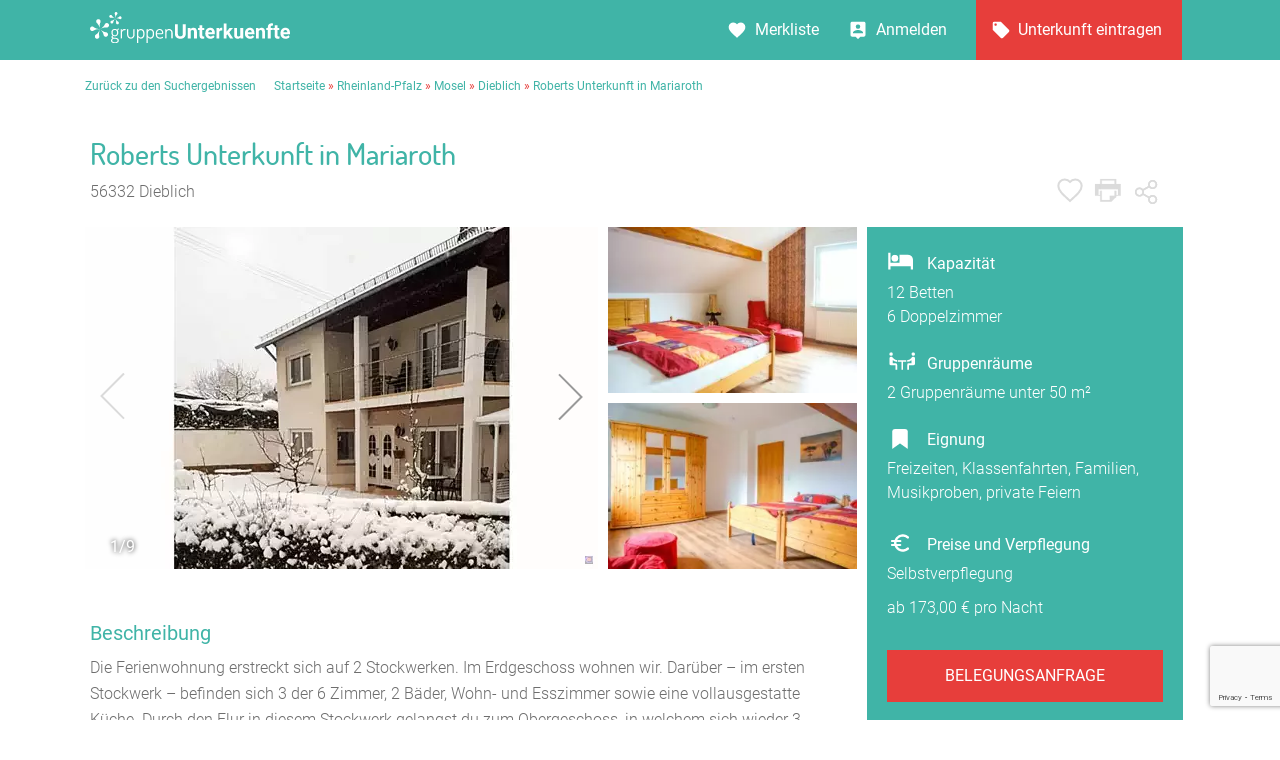

--- FILE ---
content_type: text/html; charset=UTF-8
request_url: https://www.gruppenunterkuenfte.de/Roberts-Unterkunft-in-Mariaroth-__t12904.html
body_size: 17185
content:
<!DOCTYPE html>
<html lang="de">
  <head>
<script>
	var firstin=0;
</script>
  
    <meta charset="UTF-8">

    <meta name="viewport" content="user-scalable=no, width=device-width, maximum-scale=1, initial-scale=1.0">
    <meta name="mobile-web-app-capable" content="yes">


    <title>Roberts Unterkunft in Mariaroth in Dieblich</title>
    <meta name='description' content='Sonstiges Gruppenhaus Roberts Unterkunft in Mariaroth in Dieblich stellt sich vorGro&szlig;e Ferienwohnung im beschaulichen und ruhigen kleinen D&ouml;rfchen Mariaroth.'>

    <link rel='stylesheet' href='assets/site_cm2.css?v=12' type='text/css' media='all'>

<link rel="stylesheet" href="leaflet/leaflet.css" crossorigin="">
<script src="leaflet/leaflet.js" crossorigin=""></script>

<link rel="stylesheet" href="jsneu/Control.MiniMap.css">
<script src="jsneu/Control.MiniMap.js"></script>

<script type='text/javascript' src='jsneu/gushrink_20241019_153515.js'></script>
<script src='jsneu/sharer.js'></script>
<script src='jsneu/swiper342/dist/js/swiper.min.js'></script>

<script src="https://www.google.com/recaptcha/api.js?render=6Lcm_pwaAAAAAPqA1YoLXDCvWAUHRM2Vjjsg6uxZ"></script>

<link rel="stylesheet" href="images/octicons/lib/octicons.css">

<script src="assets/js/vendor/popper.min.js"></script>
<script src="js/bootstrap.min.js"></script>
<link rel="stylesheet" href="font-awesome-4.7.0/css/font-awesome.min.css">
<script src="js/moments/moment.js"></script>
<script src="js/moments/de.js"></script>
<script src="bootstrap-daterangepicker-master/daterangepicker.js"></script>
<script src="js/daterange.js"></script>
<link rel="stylesheet" type="text/css" href="bootstrap-daterangepicker-master/daterangepicker.css">
<link rel="stylesheet" href="css/cmstyle.css">


<style>
	.daterangepicker {
		font-weight:300;
	}
	.daterangepicker .calendar th, .daterangepicker .calendar td {
		padding:0px;
	}

.morecontent span {
    display: none;
}
.morelink {
    display: block;
}

.swiper-container {
      width: 100%;
      height: 100%;

}

body#house header#site-header section#house-header div.headline ul.options li.gemerkt {background:url(img/icon--favorite-grey.svg);
    background: url(img/icon--favorited.svg) no-repeat center center;
    cursor: pointer;
}

.remodal-overlay {
    background: rgba(43, 46, 56, 0.6);
}

.remodal-bg.remodal-is-opening, .remodal-bg.remodal-is-opened {
    -webkit-filter: blur(0px);
    filter: blur(0px);
}
span.credits {
    background: url(img/add-searching.svg) no-repeat top left;
    background-size: contain;
    cursor: pointer;
    height: 10px;
    width: 10px;
}

.mycont3 {
	font-style: inherit;
	font-weight: 400;
  line-height: 24px;
  font-family: 'Roboto';
  font-size: 16px;

  color:#7F7F7F;

	width:100%;
	height:auto;

	margin-top:8px;

	background-color:#d9f0ed;
	padding:20px;
	margin-bottom:40px;
}


body#house header#site-header section#house-header div.stage div.col3.map{
	  width:318px;
	  float:right;
	  height:300px}

@media only screen and (max-width: 575px){
	body#house header#site-header section#house-header div.stage div.col3.map{
		display:none}}
@media only screen and (min-width: 576px) and (max-width: 767px) {
	body#house header#site-header section#house-header div.stage div.col3.map{
		display:none}}
@media only screen and (min-width: 768px) and (max-width: 991px) {
	body#house header#site-header section#house-header div.stage div.col3.map{
		display:none}}
@media only screen and (min-width: 992px) and (max-width: 1024px){
	body#house header#site-header section#house-header div.stage div.col3.map{
		display:none}}
@media only screen and (min-width: 992px) and (max-width: 1150px){
	body#house header#site-header section#house-header div.stage div.col3.map{
		 width:10%;
		 }}


/* Extra small devices (phones, 600px and down) */
@media only screen and (max-width: 600px) {
	.mycont1 {
		width: 100%;
	}

}

/* Small devices (portrait tablets and large phones, 600px and up) */
@media only screen and (min-width: 600px) {
		.mycont1 {
			width: 100%;
		}
}

/* Medium devices (landscape tablets, 768px and up) */
@media only screen and (min-width: 768px) {
	.mycont1 {
		width: 100%;
	}
}

/* Extra large devices (large laptops and desktops, 1200px and up) */
@media only screen and (min-width: 992px) {
	.mycont1 {
		width: 70%;
	}

	.mycont3 {
		padding:20px;

		margin-left:780px;
		display:block;
		position:absolute;

		height:auto;
		width:316px;

		font-weight: 400;
	  line-height: 24px;

		background-color:#40B4A7;
	  color:white;
	}

	.container {
		max-width:1100px;
	}
}


.b-description_readmore_wrapper {
    display: flex;
    flex-flow: column wrap;

    max-width: none !important;
}

.b-description_readmore {
    position: relative;
    margin-bottom: 7px;
    line-height: 25px;
    font-size: 1em;
    text-align: left;
    box-sizing: border-box;
}

.b-description_readmore_button {
    display: inline-block;
    font-family: 'Roboto';
    width: 250px;
    margin-top:-10px;
    height:40px;
    cursor: pointer;
    text-align: left;
    left:0px;

    font-weight:400;
    font-size:18px;

    cursor: pointer;
    color: #40B4A7;
}

@media only screen and (max-width: 1024px)
{
	.b-description_readmore_button {
		font-size:16px;
		font-weight:400;
	}
}

@media only screen and (min-width: 1025px)
{
	.b-description_readmore_button {
		font-size:17px;
		font-weight:400;
	}
}


.b-description_readmore_button:hover {
    color: #40B4A7;

}

.b-description_readmore_ellipsis:after {
    content: '';
    display: inline-block;
    position: absolute;
    bottom: 0;
    right: 0;
    width: 100%;
    height: 255px;
    background: linear-gradient(rgba(255, 255, 255, 0), rgb(255, 255, 255));
}



.teilclass {
    background: url(img/teilen-knopf.svg) no-repeat center center;
    cursor: pointer;
}
.teilclass:hover {
    background: url(img/teilen-knopf-hover.svg) no-repeat center center;
    cursor: pointer;
}


.icontainer img{
    width:100%;
    height:auto;
    max-height:100%;
    cursor: pointer;
}
.icontainer2 img{
    width:100%;
    height:auto;
    max-height:100%;
    cursor: pointer;
}


.shadowx {
		font-size: 1.0em;
		padding:10px;
		font-weight:400;
    color: white;
    text-shadow: 0 0 5px black;
  }
  
.leaflet-container a {
	color: #40B4A7;
}


    </style>

  </head>

  <body id="house" class="locationmap toggle gallery rating reviews requestform">

    <header id="site-header">


      <section id="topbar">
        <div class="container">

          <div class="gr-6@desktop gr-6@desktop-wide hide@phone-pt hide@phone-ls hide@tablet-pt hide@tablet-ls">
            <div id="logo" style='margin-top:12px;'>
              <a href="https://www.gruppenunterkuenfte.de/"><img alt="" src="assets/img/logo--gh-weiss.svg" width="200"></a>
            </div>
          </div>

          <div class="hide@desktop hide@desktop-wide gr-3@phone-pt gr-3@phone-ls gr-3@tablet-pt gr-3@tablet-ls nopad" style="cursor:pointer;">
            <div class="ghicon--goback" onclick="window.location.href = 'suchergebnisse.php';"></div>
          </div>

          <div class="hide@desktop hide@desktop-wide gr-6@phone-pt gr-6@phone-ls gr-6@tablet-pt gr-6@tablet-ls tac">
                   	            <div style="cursor:pointer;" class="fraction ghicon--prev" onclick="window.location.href = '/Schullandheim-Buschklepper-im-Sued-Harz__t15753.html';" ></div>
                        <div class="fraction count" style="height:27px;top:27px;">1969 / 2627</div>
            
                        <div style="cursor:pointer;" class="fraction ghicon--next" onclick="window.location.href = '/Jugendherberge-Norddeich__i3853.html';" ></div>
                                 </div>

          <div class="gr-6@desktop gr-6@desktop-wide gr-3@phone-pt gr-3@phone-ls gr-3@tablet-pt gr-3@tablet-ls nopad">

            <nav id="usernav" style="width:554px;">
              <ul style="padding-right:2px;">
                <li>
                  <a href="suchergebnisse.php?type=watchlist" class="merkliste" id="MERK">Merkliste </a>
                </li>
                <li>
                  <a href="anbieter-bereich.html" class="anmelden">Anmelden</a>
                </li>
                <li>
                  <a href="eintragsseite.php" class="eintragen">Unterkunft eintragen</a>
                </li>
              </ul>
            </nav>

            <nav id="usernav-mobile" >
              <button class="usernav-toggle" style="cursor:pointer;margin-top:17px;">
                <img src="assets/img/icon--mobile-nav-toggle.svg" alt="icon toggle">
              </button>
              <ul>
	              <li>
	                <a href="https://www.gruppenunterkuenfte.de/" class="eintragen">Startseite</a>
	              </li>
                <li>
                	<div>
                  <a href="suchergebnisse.php?type=watchlist" class="merkliste" id="MERK2">Merkliste </a>
                  </div>
                  <div class="myfavorite" id="xmerker2" onclick='WatchList2(12904,this);return false;'></div>
                </li>
                <li>
                	<div>
                	<a data-remodal-target="modal-info" data-balloon="Teilen" data-balloon-pos="up" ><div style="float:left;width:50%;">Teilen</div><div style="margin-left:170px;"><img alt="" style="width:25px;height:25px;" src="img/teilen-knopf.svg"></div></a>
                	</div>
               	</li>
                <li>
                  <a href="eintragsseite.php" class="eintragen">Unterkunft eintragen</a>
                </li>
                <li>
                  <a href="anbieter-bereich.html" class="anmelden">Anmelden</a>
                </li>
                <li>
                  <a href="impressum.html" class="merkliste">Impressum</a>
                </li>
                <li>
                  <a href="agb.html" class="merkliste">AGB/Datenschutz</a>
                </li>
                <li>
                  <a href="kontakt.html" class="merkliste">Kontakt</a>
                </li>
              </ul>
            </nav>

          </div>

        </div>
      </section>


      <section id="header-layer"></section>

      <section id="breadcrumb" itemscope itemtype="http://schema.org/BreadcrumbList">
        <div class="container">
        	<span itemprop="itemListElement" itemscope itemtype="http://schema.org/ListItem"><a href="suchergebnisse.php" itemprop="item">Zurück zu den Suchergebnissen</a></span>&nbsp;&nbsp;&nbsp;&nbsp;&nbsp;
        	<a href="https://www.gruppenunterkuenfte.de/">Startseite</a>&nbsp;<span style='color:#E73E3B'>»</span>&nbsp;<span itemprop="itemListElement" itemscope itemtype="http://schema.org/ListItem"><a itemprop="item" href='rheinland-pfalz__r188.html'>Rheinland-Pfalz</a></span>&nbsp;<span itemprop="itemListElement" itemscope itemtype="http://schema.org/ListItem"><span style='color:#E73E3B'>»</span> <a itemprop="item" href='mosel__r63.html'>Mosel</a></span>&nbsp;<span itemprop="itemListElement" itemscope itemtype="http://schema.org/ListItem"><span style='color:#E73E3B'>»</span> <a itemprop="item" href='dieblich-S.html'>Dieblich</a></span>&nbsp;<span itemprop="itemListElement" itemscope itemtype="http://schema.org/ListItem"><span style='color:#E73E3B'>»</span> <a itemprop="item" href=''>Roberts Unterkunft in Mariaroth</a></span>        </div>
      </section>

      <section id="house-header" class="remodal-bg">

				<div class="hide@phone-pt hide@phone-ls hide@tablet-pt hide@tablet-ls" >

        <!-- CONTAINER START -->
        <div class="container headline" itemscope itemtype="http://schema.org/LocalBusiness">

          <div class="gr-8 gr-12@phone-pt gr-12@phone-ls gr-12@tablet-pt gr-12@tablet-ls">
					  <meta itemprop="name" content="Roberts Unterkunft in Mariaroth">
					  <meta itemprop="telephone" content="+49 (0163) 2552356">


					  <span itemprop="address" itemscope itemtype="http://schema.org/PostalAddress">
				    	<meta itemprop="streetAddress" content="Waldstraße 6">
				    	<meta itemprop="postalCode" content="56332">
				    	<meta itemprop="addressLocality" content="Dieblich">
				  	</span>

					  <meta itemprop="priceRange"  content="ab 9999 &euro;">

						<span itemprop="geo" itemscope itemtype="http://schema.org/GeoCoordinates">
						  <meta itemprop="latitude" content="50.2865">
						  <meta itemprop="longitude" content="7.51621">
						</span>


            <h1>Roberts Unterkunft in Mariaroth</h1>
            <h2>56332 Dieblich</h2>

          </div>


          <div class="hide@phone-pt hide@phone-ls hide@tablet-pt hide@tablet-ls gr-4@desktop gr-4@desktop-wide tar" style="padding-right:37px;">

            <ul class="options">



              <li class="merken"><a id="xmerker"  href="#" data-balloon="Merken" data-balloon-pos="up" onclick='WatchList2(12904,this);return false;'></a></li>
              <li class="drucken"><a target=_blank href="hausprint.php?hs=12904" data-balloon="Drucken" data-balloon-pos="up"></a></li>


              <li class="teilclass" style="margin-left:10px;zoom:86%;top:-22px;"><a data-remodal-target="modal-info" data-balloon="Teilen" data-balloon-pos="up" class="teilclass"></a></li>
            </ul>


            <div class="remodal" data-remodal-id="modal-info">
              <header>
                <h2>Teilen Sie dieses Haus</h2>
                <button data-remodal-action="close" class="remodal-close"></button>
              </header>

              <section class="modal-content">

                <h1>Roberts Unterkunft in Mariaroth</h1>

                <h2>Teilen</h2>
                <ul>
                    <li><a href="#" data-sharer="facebook" data-url="https://www.gruppenunterkuenfte.de/Roberts-Unterkunft-in-Mariaroth-__t12904.html" data-hashtag="hashtag"><span class="icon icon-share-facebook"></span> Facebook</a></li>
                    <li><a href="fb-messenger://share/?link=https://www.gruppenunterkuenfte.de/Roberts-Unterkunft-in-Mariaroth-__t12904.html" ><span class="icon icon-share-messenger"></span> Messenger</a></li>
                    <li><a href="#" data-sharer="twitter" data-title="Interessantes Haus bei gruppenunterkuenfte.de gefunden" data-url="https://www.gruppenunterkuenfte.de/Roberts-Unterkunft-in-Mariaroth-__t12904.html" data-hashtags="awesome, sharer.js"><span class="icon icon-share-twitter"></span> Twitter</a></li>
                    <li><a href="#" data-sharer="skype" data-title="Hier eine interessante Unterkunft von gruppenunterkuenfte.de" data-url="Hier eine interessante Unterkunft von gruppenunterkuenfte.de https://www.gruppenunterkuenfte.de/Roberts-Unterkunft-in-Mariaroth-__t12904.html"><span class="icon icon-share-messenger"></span> Skype</a></li>
                    <li><a href="#" data-sharer="email" data-subject="Interessantes Haus bei gruppenunterkuenfte.de gefunden" data-to="" data-title="" data-url="https://www.gruppenunterkuenfte.de/Roberts-Unterkunft-in-Mariaroth-__t12904.html"><span class="icon icon-share-email"></span> Per E-Mail senden</a></li>
                    <li><a href="whatsapp://send?text=Hier&nbsp;eine&nbsp;interessante&nbsp;Unterkunft&nbsp;von&nbsp;gruppenunterkuenfte.de&nbsp;https://www.gruppenunterkuenfte.de/Roberts-Unterkunft-in-Mariaroth-__t12904.html" data-action=""><span class="icon icon-icon-whatsapp"></span> WhatsApp</a></li>
                </ul>

              </section>

              <footer>

                <button data-remodal-action="cancel" class="remodal-cancel">Schliessen</button>


              </footer>

            </div>

          </div>

        </div>
        <!-- CONTAINER END  Hausname und Icons-->


        <!-- CONTAINER START -->
        <div class="stage container" style="display:block;">

          <div class="gallery-container swiper-element--images" style="width:513px;display:none;" id="gupics">

            <div id="header-lightgallery" class="gallery-items" style="display:none;">
              <a href="../img-webp/n1200x800/Roberts-Unterkunft-in-Mariaroth__t12904.webp" title="" class="item img1">
                <img src="../img-webp/n513x342/Roberts-Unterkunft-in-Mariaroth__t12904.webp" alt="" width="513">
                <div class='shadowx' style='float:left;position:relative;margin-left:15px;margin-top:-44px;'>1/9</div>              </a>
              <a href="../img-webp/n1200x800/Roberts-Unterkunft-in-Mariaroth__t12904b.webp" title="1 Schlafzimmer im DG" class="item img2">
                <img src="../img-webp/n513x342/Roberts-Unterkunft-in-Mariaroth__t12904b.webp" alt="" width="513">
                <div class='shadowx' style='float:left;position:relative;margin-left:15px;margin-top:-44px;'>2/9</div>              </a>
              <a href="../img-webp/n1200x800/Roberts-Unterkunft-in-Mariaroth__t12904c.webp" title="" class="item img3">
                <img src="../img-webp/n513x342/Roberts-Unterkunft-in-Mariaroth__t12904c.webp" alt="" width="513">
                <div class='shadowx' style='float:left;position:relative;margin-left:15px;margin-top:-44px;'>3/9</div>              </a>
              <a href="../img-webp/n1200x800/Roberts-Unterkunft-in-Mariaroth__t12904d.webp" title="2 Schlafzimmer im DG" class="item img4">
                <img src="../img-webp/n513x342/Roberts-Unterkunft-in-Mariaroth__t12904d.webp" alt="" width="513">
                <div class='shadowx' style='float:left;position:relative;margin-left:15px;margin-top:-44px;'>4/9</div>              </a>
              <a href="../img-webp/n1200x800/Roberts-Unterkunft-in-Mariaroth__t12904e.webp" title="Küche-Ess-und Wohnzimmer im DG" class="item img5">
                <img src="../img-webp/n513x342/Roberts-Unterkunft-in-Mariaroth__t12904e.webp" alt="" width="513">
                <div class='shadowx' style='float:left;position:relative;margin-left:15px;margin-top:-44px;'>5/9</div>              </a>
              <a href="../img-webp/n1200x800/Roberts-Unterkunft-in-Mariaroth__t12904f.webp" title="Küche-Ess-und Wohnzimmer im DG" class="item img6">
                <img src="../img-webp/n513x342/Roberts-Unterkunft-in-Mariaroth__t12904f.webp" alt="" width="513">
                <div class='shadowx' style='float:left;position:relative;margin-left:15px;margin-top:-44px;'>6/9</div>              </a>
              <a href="../img-webp/n1200x800/Roberts-Unterkunft-in-Mariaroth__t12904g.webp" title="Fern-und Lesezimmer im 1.OG" class="item img7">
                <img src="../img-webp/n513x342/Roberts-Unterkunft-in-Mariaroth__t12904g.webp" alt="" width="513">
                <div class='shadowx' style='float:left;position:relative;margin-left:15px;margin-top:-44px;'>7/9</div>              </a>
              <a href="../img-webp/n1200x800/Roberts-Unterkunft-in-Mariaroth__t12904h.webp" title="Küche im 1.OG" class="item img8">
                <img src="../img-webp/n513x342/Roberts-Unterkunft-in-Mariaroth__t12904h.webp" alt="" width="513">
                <div class='shadowx' style='float:left;position:relative;margin-left:15px;margin-top:-44px;'>8/9</div>              </a>
              <a href="../img-webp/n1200x800/Roberts-Unterkunft-in-Mariaroth__t12904i.webp" title="90qm2 Dachterrasse" class="item img9">
                <img src="../img-webp/n513x342/Roberts-Unterkunft-in-Mariaroth__t12904i.webp" alt="" width="513">
                <div class='shadowx' style='float:left;position:relative;margin-left:15px;margin-top:-44px;'>9/9</div>              </a>
            </div>

            <div class="swiper-button-prev swiper-button-prev--images"></div>
            <div class="swiper-button-next swiper-button-next--images"></div>

            <div class="favorite" onclick='WatchList2(12904,this);return false;'></div>

          </div>


          <div class="hide@phone-pt hide@phone-ls hide@tablet-ls hide@tablet-pt  gr-4@tablet-pt gr-4@desktop gr-4@desktop-wide col2 facts" style="position: relative;height:310px;width:249px;padding:0px;background-color:white;display:none;" id="littlepics">
<div class='icontainer'><img alt="" width=246 height=166 src='img-webp/n321x214/Roberts-Unterkunft-in-Mariaroth__t12904b.webp' id=img1></div><div style='padding-top:10px;' class='icontainer2'><img alt="" width=246 height=166 src='img-webp/n321x214/Roberts-Unterkunft-in-Mariaroth__t12904c.webp' id=img2></div>          </div>

          <style>
  .featurebeds {
    background: url(assets/img/icon--bedcount-white.svg) no-repeat;
    background-size: 27px;
        -webkit-box-flex: 1;
    -ms-flex-positive: 1;
    flex-grow: 1;
    display: block;
    text-align: left;
    padding-left:40px;
    padding-top: 5px;
    font-weight:400;
  }
	.featuretents {
    background: url(assets/img/icon--camps-white.svg) no-repeat;
    background-size: 21px;
        -webkit-box-flex: 1;
    -ms-flex-positive: 1;
    flex-grow: 1;
    display: block;
    text-align: left;
    padding-left:40px;
    padding-top: 0px;
    font-weight:400;
  }
	.featuregruppenraeume {
    background: url(assets/img/icon--grouprooms-white.svg) no-repeat;
    background-size: 30px;
    background-position:0px -6px;
        -webkit-box-flex: 1;
    -ms-flex-positive: 1;
    flex-grow: 1;
    display: block;
    text-align: left;
    padding-left:40px;
    padding-top: 0px;
    font-weight:400;
  }
	.featureignung {
    background: url(assets/img/icon_bookmark.svg) no-repeat;
    background-size: 22px;
    background-position:2px 0px;
        -webkit-box-flex: 1;
    -ms-flex-positive: 1;
    flex-grow: 1;
    display: block;
    text-align: left;
    padding-left:40px;
    padding-top: 0px;
    font-weight:400;
  }
	.featureprice {
    background: url(assets/img/icon--price-white.svg) no-repeat;
    background-size: 26px;
    background-position:0px -3px;
        -webkit-box-flex: 1;
    -ms-flex-positive: 1;
    flex-grow: 1;
    display: block;
    text-align: left;
    padding-left:40px;
    padding-top: 0px;
    font-weight:400;
  }

          </style>


<div class="col2 mmenu_mobile sticky mycont3 gr-6 gr-12@phone-pt gr-12@phone-ls pr20" style="margin:0px;padding:20px;margin-left:782px;position:relative;z-index:1000;display:none;">
<div style='font-weight:400;'><span class=featurebeds>Kapazität</span></div><div style='font-weight:200;padding-top:5px;'>12 Betten<br>6 Doppelzimmer<br></div><div style='font-weight:400;padding-top:23px;'><span class='featuregruppenraeume'>Gruppenräume</span></div><div style='font-weight:200;padding-top:5px;'>2 Gruppenräume unter 50 m²</div><div style='font-weight:400;padding-top:23px;'><span class='featureignung'>Eignung</span></div><div style='font-weight:200;padding-top:5px;'>Freizeiten, Klassenfahrten, Familien, Musikproben, private Feiern</div><div style='font-weight:200;padding-top:5px;'>

<table>


<!---
                <tr>
                  <td style="width:70px;">173,00 €</td>
                  <td>Pauschalpreis pro Nacht</td>
                </tr>
-->





</table>



</div>

<div>
	<div style='font-weight:400;padding-top:23px;'><span class='featureprice'>Preise und Verpflegung</span></div><div style='font-weight:200;padding-top:5px;'>Selbstverpflegung<div style='margin-top:10px;'>ab 173,00 € pro Nacht</div></div>
</div>


<div class="anfragebuttonx" href="#Belegungsanfrage">
			<a href="#Belegungsanfrage" ><button>Belegungsanfrage</button></a>
</div>



</div>  <!-- ENDE MYCONT3 -->



          </div>


        </div>
        <!-- CONTAINER END BILDER USW-->



	<!-- DESKTOP  -->
</div>



<div class="hide@desktop hide@desktop-wide" >
        <!-- CONTAINER START -->
        <div class="container headline" itemscope itemtype="http://schema.org/LocalBusiness">

          <div class="gr-8 gr-12@phone-pt gr-12@phone-ls gr-12@tablet-pt gr-12@tablet-ls" style="padding-bottom:13px;">
					  <meta itemprop="name" content="Roberts Unterkunft in Mariaroth">
					  <meta itemprop="telephone" content="+49 (0163) 2552356">

					  <span itemprop="address" itemscope itemtype="http://schema.org/PostalAddress">
				    	<meta itemprop="streetAddress" content="Waldstraße 6">
				    	<meta itemprop="postalCode" content="56332">
				    	<meta itemprop="addressLocality" content="Dieblich">
				  	</span>

					  <meta itemprop="priceRange"  content="ab 9999 &euro;">

						<span itemprop="geo" itemscope itemtype="http://schema.org/GeoCoordinates">
						  <meta itemprop="latitude" content="50.2865" />
						  <meta itemprop="longitude" content="7.51621" />
						</span>


            <h1 style="margin-top:20px;margin-bottom:6px;">Roberts Unterkunft in Mariaroth</h1>
            <h2 style="padding:0px;">56332 Dieblich</h2>

          </div>

        </div>
        <!-- CONTAINER END -->

        <!-- CONTAINER START -->
        <div class="stage container">

          <div class="gallery-container swiper-element--images">

            <div id="header-lightgallery2" class="gallery-items" style="display:none;" id="gupics2">
              <a href="../img-webp/n1200x800/Roberts-Unterkunft-in-Mariaroth__t12904.webp" title="" class="item img1">
                <img src="../img-webp/n513x342/Roberts-Unterkunft-in-Mariaroth__t12904.webp" alt="">
                <div class='shadowx' style='float:left;position:relative;margin-left:15px;margin-top:-44px;'>1/9</div>              </a>
              <a href="../img-webp/n1200x800/Roberts-Unterkunft-in-Mariaroth__t12904b.webp" title="1 Schlafzimmer im DG" class="item img2">
                <img src="../img-webp/n513x342/Roberts-Unterkunft-in-Mariaroth__t12904b.webp" alt="">
                <div class='shadowx' style='float:left;position:relative;margin-left:15px;margin-top:-44px;'>2/9</div>              </a>
              <a href="../img-webp/n1200x800/Roberts-Unterkunft-in-Mariaroth__t12904c.webp" title="" class="item img3">
                <img src="../img-webp/n513x342/Roberts-Unterkunft-in-Mariaroth__t12904c.webp" alt="">
                <div class='shadowx' style='float:left;position:relative;margin-left:15px;margin-top:-44px;'>3/9</div>              </a>
              <a href="../img-webp/n1200x800/Roberts-Unterkunft-in-Mariaroth__t12904d.webp" title="2 Schlafzimmer im DG" class="item img4">
                <img src="../img-webp/n513x342/Roberts-Unterkunft-in-Mariaroth__t12904d.webp" alt="">
                <div class='shadowx' style='float:left;position:relative;margin-left:15px;margin-top:-44px;'>4/9</div>              </a>
              <a href="../img-webp/n1200x800/Roberts-Unterkunft-in-Mariaroth__t12904e.webp" title="Küche-Ess-und Wohnzimmer im DG" class="item img5">
                <img src="../img-webp/n513x342/Roberts-Unterkunft-in-Mariaroth__t12904e.webp" alt="">
                <div class='shadowx' style='float:left;position:relative;margin-left:15px;margin-top:-44px;'>5/9</div>              </a>
              <a href="../img-webp/n1200x800/Roberts-Unterkunft-in-Mariaroth__t12904f.webp" title="Küche-Ess-und Wohnzimmer im DG" class="item img6">
                <img src="../img-webp/n513x342/Roberts-Unterkunft-in-Mariaroth__t12904f.webp" alt="">
                <div class='shadowx' style='float:left;position:relative;margin-left:15px;margin-top:-44px;'>6/9</div>              </a>
              <a href="../img-webp/n1200x800/Roberts-Unterkunft-in-Mariaroth__t12904g.webp" title="Fern-und Lesezimmer im 1.OG" class="item img7">
                <img src="../img-webp/n513x342/Roberts-Unterkunft-in-Mariaroth__t12904g.webp" alt="">
                <div class='shadowx' style='float:left;position:relative;margin-left:15px;margin-top:-44px;'>7/9</div>              </a>
              <a href="../img-webp/n1200x800/Roberts-Unterkunft-in-Mariaroth__t12904h.webp" title="Küche im 1.OG" class="item img8">
                <img src="../img-webp/n513x342/Roberts-Unterkunft-in-Mariaroth__t12904h.webp" alt="">
                <div class='shadowx' style='float:left;position:relative;margin-left:15px;margin-top:-44px;'>8/9</div>              </a>
              <a href="../img-webp/n1200x800/Roberts-Unterkunft-in-Mariaroth__t12904i.webp" title="90qm2 Dachterrasse" class="item img9">
                <img src="../img-webp/n513x342/Roberts-Unterkunft-in-Mariaroth__t12904i.webp" alt="">
                <div class='shadowx' style='float:left;position:relative;margin-left:15px;margin-top:-44px;'>9/9</div>              </a>
            </div>

            <div class="swiper-button-prev swiper-button-prev--images"></div>
            <div class="swiper-button-next swiper-button-next--images"></div>

          </div>


          <div class="col2 facts" style="padding-top:30px;position: relative;font-family:'Roboto'">

<div style='font-weight:400;'><span class=featurebeds>Kapazität</span></div><div style='font-weight:200;padding-top:5px;'>12 Betten<br>6 Doppelzimmer<br></div><div style='font-weight:400;padding-top:23px;'><span class='featuregruppenraeume'>Gruppenräume</span></div><div style='font-weight:200;padding-top:5px;'>2 Gruppenräume unter 50 m²</div><div style='font-weight:400;padding-top:23px;'><span class='featureignung'>Eignung</span></div><div style='font-weight:200;padding-top:5px;'>Freizeiten, Klassenfahrten, Familien, Musikproben, private Feiern</div><div>
	<div style='font-weight:400;padding-top:23px;'><span class='featureprice'>Preise und Verpflegung</span></div><div style='font-weight:200;padding-top:5px;'>Selbstverpflegung<div style='margin-top:10px;'>ab 173,00 € pro Nacht</div></div>
          </div>
&nbsp;<br>
</div>
        </div>
        <!-- CONTAINER END -->

      </section>

    </header>  <!---  XYZ  -->


    <section id="text" >

      <div class="container">
&nbsp;

<div class="mycont1 gr-6 gr-12@phone-pt gr-12@phone-ls pr20 b-description_readmore js-description_readmore" style="float:left;margin-top:-12px;">
<h2>Beschreibung</h2><p>Die Ferienwohnung erstreckt sich auf 2 Stockwerken. Im Erdgeschoss wohnen wir. Darüber – im ersten Stockwerk – befinden sich 3 der 6 Zimmer, 2 Bäder, Wohn- und Esszimmer sowie eine vollausgestatte Küche. Durch den Flur in diesem Stockwerk gelangst du zum Obergeschoss, in welchem sich wieder 3 Schlafzimmer, 1 Bad sowie eine Küche, Wohn- und Esszimmer befinden. Hier hast du mit bis zu 14 Personen genügend Platz für einen gemütlichen Urlaub. Auch lädt die 90 qm große Dachterrasse zum Grillen, Sonnen und Feiern ein.<br><br>Ihre tierischen Lieblinge sind nach Absprache gerne Willkommen. Stellplätze für PKW´s, Motorräder oder Fahrräder sind ausreichend vorhanden.</p><h2>Ausstattung</h2><table class="mb30"><tr><th nowrap>Räume:</th><td style='border-bottom-style:solid;border-color:white;border-bottom-width: 11px;'>Kapelle</td></tr><tr><th nowrap>Einrichtungen:</th><td style='border-bottom-style:solid;border-color:white;border-bottom-width: 11px;'>Grillplatz, Terrasse</td></tr><tr><th nowrap>Geräte & Medien:</th><td style='border-bottom-style:solid;border-color:white;border-bottom-width: 11px;'>Internet, WLAN</td></tr><tr><th nowrap>Sport:</th><td style='border-bottom-style:solid;border-color:white;border-bottom-width: 11px;'>Spielplatz</td></tr></table><p style='margin-top:-20px; line-spacing:10px;'>Es steht eine 90 qm große Dachterrasse zur Verfügung. Diese lädt zu gemütlichen Grillabenden und großen Festen ein.</p>

<h2>Umgebung</h2>
			<table class="mb20">
				<tr><th>Entfernungen:</th>
					<td>
			<span class="wasser" title="Wasser in der Nähe">Hallenbad (12,0 km)</span>, <span class="wasser" title="Wasser in der Nähe">Freibad (12,0 km)</span>, <span class="wasser" title="Wasser in der Nähe">See (37,0 km)</span>, Bahnhof (12,0 km)			</td>
			</tr>
			</table>
		<p style='margin-bottom:40px;'>Mariaroth ist ein beschauliches und ruhiges kleines Dörfchen, das auf einer ehemaligen Klosteranlage errichtet wurde. Es ist umgeben von Wäldern, durch die mehrere Premiumwander- und Radwege führen. Koblenz und Boppard sind jeweils ca. 16 km entfernt. Im Dorf befindet sich eine Kneipe. Bäckereien, Banken, Restaurants, weitere gemütliche Kneipen und die Touristeninformation sowie ein Supermarkt befinden sich im 2,5 km entfernten Waldesch oder im 5 km entfernten Dieblich.</p><h2>Preise Roberts Unterkunft in Mariaroth</h2>


		<p class="mb10"><strong>Vergleichspreise (unverbindlich):</strong></p>
	              <table>


                <tr>
                  <th>173,00 €</th>
                  <td>Pauschalpreis pro Nacht</td>
                </tr>
</table>




<p style='margin-top:22px; line-spacing:10px;margin-bottom:26px;'>
                  Die Gäste müssen mindestens für 2 Nächte buchen.</p>

<p style='margin-top:22px; line-spacing:10px;margin-bottom:26px;'>
            	 Roberts Unterkunft in Mariaroth kann auch von Einzelgästen gebucht werden.            </p>

        </div>

      </div>

    </section>

<style>
section#mapper header h2 {
    font-family: 'Roboto';
    font-weight: 400;
    font-size: 27px;
    line-height: 35px;
    color: #40B4A7;
    text-align: left;
}
</style>


    <section id="mapper">
			<div class="hide@phone-pt hide@phone-ls hide@tablet-pt hide@tablet-ls" >
      <div class="container" >
	    	<header style="border-bottom:0px;margin-top:40px;margin-bottom:20px;">
	     	<h2>Lage</h2>
	    	</header>

        <div style="height:400px;background-color:white;">
          <div style="float:left;position:relative;height:400px;" class="map locationmap mymappi" data-position-lat="50.2865" data-position-lng="7.51621"></div>
				</div>
	   </div>
	   </div>
	 </section>

    <section id="gallery" style="padding-bottom:0px;">
		<div class="hide@desktop hide@desktop-wide hide@tablet-pt hide@tablet-ls">
      <div class="container swiper-element--gallery">

        <div id="body-lightgallery" class="gallery-items" style="left:20px;">
	              <a href="../img-webp/n1200x800/Roberts-Unterkunft-in-Mariaroth__t12904.webp" title="" class="item imgq1" >
	                <img alt="" src="../img-webp/n321x214/Roberts-Unterkunft-in-Mariaroth__t12904.webp" alt="Roberts-Unterkunft-in-Mariaroth__t12904.webp">
	              </a>
		              <a href="../img-webp/n1200x800/Roberts-Unterkunft-in-Mariaroth__t12904b.webp" title="1 Schlafzimmer im DG" class="item imgq2" >
	                <img alt="" src="../img-webp/n321x214/Roberts-Unterkunft-in-Mariaroth__t12904b.webp" alt="Roberts-Unterkunft-in-Mariaroth__t12904b.webp">
	              </a>
		              <a href="../img-webp/n1200x800/Roberts-Unterkunft-in-Mariaroth__t12904c.webp" title="" class="item imgq3" >
	                <img alt="" src="../img-webp/n321x214/Roberts-Unterkunft-in-Mariaroth__t12904c.webp" alt="Roberts-Unterkunft-in-Mariaroth__t12904c.webp">
	              </a>
		              <a href="../img-webp/n1200x800/Roberts-Unterkunft-in-Mariaroth__t12904d.webp" title="2 Schlafzimmer im DG" class="item imgq4" >
	                <img alt="" src="../img-webp/n321x214/Roberts-Unterkunft-in-Mariaroth__t12904d.webp" alt="Roberts-Unterkunft-in-Mariaroth__t12904d.webp">
	              </a>
		              <a href="../img-webp/n1200x800/Roberts-Unterkunft-in-Mariaroth__t12904e.webp" title="Küche-Ess-und Wohnzimmer im DG" class="item imgq5" >
	                <img alt="" src="../img-webp/n321x214/Roberts-Unterkunft-in-Mariaroth__t12904e.webp" alt="Roberts-Unterkunft-in-Mariaroth__t12904e.webp">
	              </a>
		              <a href="../img-webp/n1200x800/Roberts-Unterkunft-in-Mariaroth__t12904f.webp" title="Küche-Ess-und Wohnzimmer im DG" class="item imgq6" >
	                <img alt="" src="../img-webp/n321x214/Roberts-Unterkunft-in-Mariaroth__t12904f.webp" alt="Roberts-Unterkunft-in-Mariaroth__t12904f.webp">
	              </a>
		              <a href="../img-webp/n1200x800/Roberts-Unterkunft-in-Mariaroth__t12904g.webp" title="Fern-und Lesezimmer im 1.OG" class="item imgq7" style='display:none;'>
	                <img alt="" src="../img-webp/n321x214/Roberts-Unterkunft-in-Mariaroth__t12904g.webp" alt="Roberts-Unterkunft-in-Mariaroth__t12904g.webp">
	              </a>
		              <a href="../img-webp/n1200x800/Roberts-Unterkunft-in-Mariaroth__t12904h.webp" title="Küche im 1.OG" class="item imgq8" style='display:none;'>
	                <img alt="" src="../img-webp/n321x214/Roberts-Unterkunft-in-Mariaroth__t12904h.webp" alt="Roberts-Unterkunft-in-Mariaroth__t12904h.webp">
	              </a>
		              <a href="../img-webp/n1200x800/Roberts-Unterkunft-in-Mariaroth__t12904i.webp" title="90qm2 Dachterrasse" class="item imgq9" style='display:none;'>
	                <img alt="" src="../img-webp/n321x214/Roberts-Unterkunft-in-Mariaroth__t12904i.webp" alt="Roberts-Unterkunft-in-Mariaroth__t12904i.webp">
	              </a>
	

        </div>

        <div class="swiper-pagination--gallery tac"></div>

      </div>
      </div>

    </section> <!-- section mobile bilder -->

<link rel="stylesheet" href="https://stackpath.bootstrapcdn.com/bootstrap/4.4.1/css/bootstrap.min.css"  crossorigin="anonymous">
<script src="jsneu/jquery.touchSwipe.js" crossorigin="anonymous"></script>
<script src="https://stackpath.bootstrapcdn.com/bootstrap/4.4.1/js/bootstrap.min.js" crossorigin="anonymous"></script>
<link href="css/plananzeige.css?v=3980" rel="stylesheet" type="text/css">

<div class="hide@desktop hide@desktop-wide gr-9@phone-pt gr-9@phone-ls gr-9@tablet-pt gr-9@tablet-ls"">
	<section>
	<p></p>
	<br>
	</section>
</div>
<br>


<section id="reviews" class="abstandreviews" style='padding-top:15px';>

      <div class="container" id="review">

<header style="border-bottom:0px;margin-bottom:0px;">
	<div class="hide@phone-pt hide@phone-ls gr-4@tablet-pt gr-4@tablet-ls gr-4@desktop gr-4@desktop-wide tar" style="margin-bottom:70px;width:100%;right:0px;">
            <h2>Bewertungen</h2>

          <div style="width:100%;">
            <div style="float:left;">
            	<p>Es sind noch keine Bewertungen vorhanden.</p>
          	</div>

						<div class="hide@phone-pt hide@phone-ls gr-4@tablet-pt gr-4@tablet-ls gr-4@desktop gr-4@desktop-wide tar" style="margin-top:-36px;">
							<button data-remodal-target="modal-write-review" class="button button-write-review">Bewertung abgeben</button>
						</div>

					</div>
	</div>
	<div class="hide@desktop hide@desktop-wide" style="float:left;width:100%;" >
            <h2>Bewertungen</h2>

          <div style="width:100%;">
            <div style="float:left;">
            	<p>Es sind noch keine Bewertungen vorhanden.</p>
          	</div>

									<div class="hide@desktop hide@desktop-wide" style="width:100%">
									<button data-remodal-target="modal-write-review" class="mybuttonbewmob">Bewertung abgeben</button>
									</div>

					</div>
	</div>
</header>

          <ul class="reviewlist">

         </ul>
<style>
	.modal-content {
	border:0px;
	padding:15px;
	}

.remodal section.modal-content.write-review input, .remodal section.modal-content.write-review textarea {
    width: 100%;
    border: 1px solid #BEBEBE;
    padding-left: 15px;
    padding-right: 15px;
    -webkit-box-sizing: border-box;
    box-sizing: border-box;
    color: #6E6E6E;
    font-weight: 300;
}
.remodal div.vote-done  {
padding-top:8px;
    color: #40B4A7;
}
.remodal div.vote-preview  {
padding-top:8px;
    color: #40B4A7;
}
</style>
        <div class="row">
            <div class="gr-12@phone-pt gr-12@phone-ls gr-12@tablet-pt gr-12@tablet-ls gr-8@dektop gr-8@dektop-wide" style="width:730px;">

                <!-- PAGINATION SECTION START -->
								<section id="pagination" class="row">
									<div class="gr-12@phone-pt gr-12@phone-ls gr-8@tablet-pt gr-8@tablet-ls gr-8@desktop gr-8 @desktop-wide">
										<span class="title">										</span>
									</div>
								</section>
								<!-- PAGINATION SECTION END -->

            </div>


            <div class="remodal" data-remodal-id="modal-write-review-ok">
                <header>
                  <h2>Bewertung schreiben</h2>
                  <button data-remodal-action="close" class="remodal-close"></button>
                </header>

                <section class="modal-content write-review">

                  <h1>Roberts Unterkunft in Mariaroth</h1>
                  <div class="row mb20 mt20">

                    <div class="gr-6" style="width:100%;">
                      <p>Danke. Ihre Bewertung wurde verschickt.</p>
                    </div>
                  </div>
                </section>
                <footer class="write-review">
                  <button data-remodal-action="cancel"  class="remodal-cancel">Schliessen</button>
                </footer>
            </div>

            <div class="remodal" data-remodal-id="modal-write-buchung-ok">
                <header>
                  <h2>Belegungsanfrage</h2>
                  <button data-remodal-action="close" class="remodal-close"></button>
                </header>

                <section class="modal-content write-review">

                  <h1>Roberts Unterkunft in Mariaroth</h1>
                  <div class="row mb20 mt20">

                    <div class="gr-6" style="width:100%;">
                      <p>Danke. Ihre Belegungsanfrage wurde verschickt.</p>
                    </div>
                  </div>
                </section>
                <footer class="write-review">
                  <button data-remodal-action="cancel"  class="remodal-cancel">Schliessen</button>
                </footer>
            </div>



            <div class="remodal" data-remodal-id="modal-write-review">
                <header>
                  <h2>Bewertung schreiben</h2>
                  <button data-remodal-action="close" class="remodal-close"></button>
                </header>

                <section class="modal-content write-review">

                  <h1>Roberts Unterkunft in Mariaroth</h1>

                  <div class="row">

                    <div class="gr-12">
                      <input id="rev_name" type="text" placeholder="Name (wird veröffentlich)" class="clearable" autocomplete="off">
                    </div>

                    <div class="gr-12" style='margin-top:10px;'>
                      <input id="rev_email" type="text" placeholder="Email (wird nicht veröffentlich)" class="clearable" autocomplete="off">
                    </div>

                  </div>

                  <div class="row mb20 mt20">

                    <div class="gr-12">
                      <h2>Geben Sie hier Ihre Bewertung ab</h2>
                    </div>

                    <div class="gr-12" id="error_sterne">

                      <div class="rating-tool">
                          <fieldset id="rev_sterne" class="rating active">
                            <input type="radio" id="star5" name="rating" value="5" /><label class="full" for="star5" data-vote="Ausgezeichnet"></label>
                            <input type="radio" id="star4" name="rating" value="4" /><label class="full" for="star4" data-vote="Gut"></label>
                            <input type="radio" id="star3" name="rating" value="3" /><label class="full" for="star3" data-vote="Ganz ok"></label>
                            <input type="radio" id="star2" name="rating" value="2" /><label class="full" for="star2" data-vote="Nicht zu empfehlen"></label>
                            <input type="radio" id="star1" name="rating" value="1" /><label class="full" for="star1" data-vote="Sehr schlecht"></label>
                        </fieldset>

                        <div class="vote-preview"></div>
                        <div class="vote-done"></div>

                      </div>
                    </div>

                  </div>

                  <div class="row">
                    <div class="gr-12">
                      <textarea style="font-family:Roboto;" class="tbbewertung" id="rev_text" placeholder="Ihre Bewertung"></textarea>
                    </div>
                  </div>
                </section>

                <footer class="write-review">
<!--
data-remodal-action="cancel"

-->
                  <button style="width:100%;" id="sendreview" class="remodal-confirm">Bewertung jetzt abgeben</button>

                </footer>

            </div>

        </div>
       </div>
     </section>

    <section id="mobileMap">
    <div class="hide@desktop hide@desktop-wide" >
      <div class="map locationmap mobile" data-position-lat="50.2865" data-position-lng="7.51621"></div>
      </div>
    </section>

    <section id="request" class="sticky-stopper">

      <div class="container">

          <div class="gr-12 tac" id="Belegungsanfrage">

            <h2>Belegungsanfrage</h2>

<div class="hide@desktop hide@desktop-wide gr-12@phone-pt gr-12@phone-ls gr-12@tablet-pt gr-12@tablet-ls" style="margin-top:-20px;">
							<table style="margin-top:20px;padding:10px;">
							<tbody>
							<tr>
							<td style="text-align:left;width:360px;padding:5px;font-weight:400">Anmeldung</td>
							</tr>
							<tr>
							<td style="padding:5px;font-weight:100;line-height:16px;">Herr Robert Steuer</td>
							</tr>
							<tr>
							<td style="padding:5px;font-weight:100;line-height:16px;"><a style="color:white;" href="tel:+491632552356">+49 (0163) 2552356</a></td>
							</tr>
							<tr>
							<td style="padding:5px;font-weight:100;line-height:16px;"><a href="http://www.roberts-unterkunft.de" target="_blank" style="color:white;">Zur Webseite</a></td>
							</tr>
							</tbody>
							</table>
					</div>

						<div class="hide@phone-pt hide@phone-ls hide@tablet-pt hide@tablet-ls gr-12@desktop gr-12@desktop-wide tar" style="margin-top:40px;margin-bottom:15px;">

							<table style="padding:10px;" border=1>
							<tbody>
							<tr>
							<td style="text-align:left;width:360px;padding-bottom:10px;font-weight:400">Anmeldung</td>
							<td style="text-align:left;font-weight:400;">Hausanschrift</td>
							</tr>
							<tr>
							<td style="text-align:left;line-height:26px;font-weight:100;">Herr Robert Steuer</td>
							<td style="text-align:left;line-height:26px;font-weight:100;">Roberts Unterkunft in Mariaroth</td>
							</tr>
							<tr>
							<td style="text-align:left;line-height:26px;font-weight:100;"><a style="color:white;" href="tel:+491632552356">+49 (0163) 2552356</a></td>
							<td style="text-align:left;line-height:26px;font-weight:100;">Waldstraße 6</td>
							</tr>
							<tr>
							<td style="text-align:left;line-height:26px;font-weight:100;"><a href="http://www.roberts-unterkunft.de" target="_blank" style="color:white;">Zur Webseite</a></td>
							<td style="text-align:left;line-height:26px;font-weight:100;">56332 Dieblich</td>
							</tr>
							<tr>
							<td style="text-align:left;line-height:26px;font-weight:100;"></td>
							<td style="text-align:left;line-height:26px;font-weight:100;">&nbsp;</td>
							</tr>
							<tr>
							<td style="text-align:left;line-height:26px;font-weight:100;"></td>
							<td style="text-align:left;line-height:26px;font-weight:100;">&nbsp;</td>
							</tr>
							</tbody>
							</table>
							<!-- DivTable.com -->
						</div>

						<div class="hide@phone-pt hide@phone-ls hide@tablet-pt hide@tablet-ls">
	            <p style="margin:10px;">Bitte teilen Sie dem Haus Ihre Belegungswünsche unverbindlich mit.</p>
	          </div>

	          <div class="hide@desktop hide@desktop-wide">
	            	<p >&nbsp;<br>&nbsp;<br>Bitte teilen Sie dem Haus Ihre Belegungswünsche unverbindlich mit.</p>
	          </div>

          </div>

<div class="hide@phone-pt hide@phone-ls hide@tablet-pt hide@tablet-ls">
&nbsp;
</div>
          <div class="requestform row" style="">


            <div class="gr-6 gr-12@phone-pt gr-12@phone-ls gr-12@tablet-pt gr-12@tablet-ls reqinput">
            	<input style="height:40px;" class="cmxwraper" readonly="true" type="text" id="buchung_anreise" name="anreise" placeholder="An- und Abreise" value="">
						</div>
            <div class="gr-6 gr-12@phone-pt gr-12@phone-ls gr-12@tablet-pt gr-12@tablet-ls reqinput">
            	<input style="height:40px;" class="cmxwraper personen" id="buchung_personen" type="text" name="personen" placeholder="Personen" value="">
            </div>



            <div class="gr-12 reqinput">
            	<input style="height:40px;" class="cmxwraper companyname" type="text" id="buchung_firmenname" name="firmenname" placeholder="Organisationsname" value="" >
            </div>

            <div class="gr-6 gr-12@phone-pt gr-12@phone-ls gr-12@tablet-pt gr-12@tablet-ls reqinput">
            	<input style="height:40px;"  class="cmxwraper" type="text" id="buchung_vorname" name="vorname" placeholder="Vorname" value="" >
						</div>
            <div class="gr-6 gr-12@phone-pt gr-12@phone-ls gr-12@tablet-pt gr-12@tablet-ls reqinput">
            	<input style="height:40px;"  class="cmxwraper" type="text" id="buchung_nachname" name="nachname" placeholder="Nachname *" value="">
            </div>


            <div class="gr-6 gr-12@phone-pt gr-12@phone-ls gr-12@tablet-pt gr-12@tablet-ls reqinput">
               <input style="height:40px;" class="cmxwraper" type="email" id="buchung_email" name="email" placeholder="E-Mail *" value="">
             </div>
             <div class="gr-6 gr-12@phone-pt gr-12@phone-ls gr-12@tablet-pt gr-12@tablet-ls reqinput">
               <input style="height:40px;" class="cmxwraper" type="text" id="buchung_telefon" name="telefon" placeholder="Telefon *" value="">
             </div>

            <div class="gr-12 reqinput2">
            	<textarea style="font-family:Roboto;line-height:25px;padding-top:12px;" name="besondere-wuensche" id="buchung_wuensche" placeholder="Ihre Nachricht"></textarea>
            </div>

           	<div class="gr-8 hide@phone-pt hide@phone-ls hide@tablet-pt hide@tablet-ls" style="padding-left:20px;padding-right:0px;">
              <p class="info">
              	Mit dem Absenden stimmen Sie den <a href="agb.html" style="color:white;">Datenschutzbestimmungen</a><br>von gruppenunterkuenfte.de zu.
							</p>
            </div>

            <div class="hide@desktop hide@desktop-wide gr-12@phone-pt gr-12@phone-ls gr-12@tablet-pt gr-12@tablet-ls" style="padding-left:20px;padding-right:20px;">
              <p class="info" style="font-size:10px;margin-top:-20px;margin-bottom:14px;">
              	Mit dem Absenden stimmen Sie den <a href="agb.html" style="color:white;">Datenschutzbestimmungen</a> zu.
							</p>
            </div>


            <div class="gr-4 gr-12@phone-pt gr-12@phone-ls gr-12@tablet-pt gr-12@tablet-ls tar reqinput2">

              <button id="sendbuchung">Jetzt anfragen</button>

            </div>

          </div>

      </div>

    </section>

    <section id="related">
      <div class="container">

        <h2>Ähnliche Häuser</h2>

        <p>
          Passend zu Ihrer Suchanfrage für Häuser in der Nähe
        </p>

        <div class="swiper-element--related">

          <ul class="row" style="width:1200px;">

<li><a href='/DLRG-Bildungszentrum-Rheinland-Pfalz__i1286.html' title=''><img src="img-webp/n237x158/DLRG-Bildungszentrum-Rheinland-Pfalz__t1286.webp" alt="DLRG-Bildungszentrum-Rheinland-Pfalz__t1286.webp"><h3 style='font-weight:200;'>DLRG-Bildungszentrum Rheinland-Pfalz</h3></a></li><li><a href='/Townhaus-Rhens-__t15258.html' title=''><img src="img-webp/n237x158/Townhaus-Rhens__t15258.webp" alt="Townhaus-Rhens__t15258.webp"><h3 style='font-weight:200;'>Townhaus Rhens</h3></a></li><li><a href='/Sportschule-Oberwerth__i1284.html' title=''><img src="img-webp/n237x158/Sportschule-Oberwerth__t1284.webp" alt="Sportschule-Oberwerth__t1284.webp"><h3 style='font-weight:200;'>Sportschule Oberwerth</h3></a></li><li><a href='/Gaestehaus-Aroma__t15887.html' title=''><img src="img-webp/n237x158/Gaestehaus-Aroma__t15887.webp" alt="Gaestehaus-Aroma__t15887.webp"><h3 style='font-weight:200;'>Gästehaus Aroma</h3></a></li>
          </ul>

          <div class="swiper-pagination--related tac"></div>

        </div>

      </div>
    </section>

    <section id="contact" style="background-image:url(media/section-bg--contact.webp);">
      <div class="bg-overlay"></div>
      <div class="section-content">
        <div class="container">

          <h2>Wollen Sie das Haus direkt kontaktieren?</h2>
          <h3 class="highlight"><a href="tel:+491632552356">+49 (0163) 2552356</a></h3>

          <p><a href="http://www.roberts-unterkunft.de" target="_blank">Zur Website</a></p>

        </div>
      </div>
    </section>


<div class="hide@desktop hide@desktop-wide">

<div class="mfooter" id="mfooter">
<button class="mybutton" id="banff">Belegungsanfrage</button>
<a href="#Belegungsanfrage" style="outline: none;">
</a>


</div>

</div>


    <footer>

      <div class="container">
        <div class="footer-area hide@phone-pt hide@phone-ls gr-6@tablet-pt gr-6@tablet-ls gr-3@desktop gr-3@desktop-wide">
          
          <h4>Beliebte Regionen</h4>
          
          <ul>
            
<li><a href="naturpark-neckartal-odenwald-R.html" title="Naturpark Neckartal-Odenwald">Naturpark Neckartal-Odenwald</a></li><li><a href="hochsauerland-R.html" title="Hochsauerland">Hochsauerland</a></li><li><a href="bayerisch-schwaben__r134.html" title="Bayerisch Schwaben">Bayerisch Schwaben</a></li><li><a href="ostwestfalen-lippe-R.html" title="Ostwestfalen-Lippe">Ostwestfalen-Lippe</a></li><li><a href="neckarland-schwaben-R.html" title="Neckarland-Schwaben">Neckarland-Schwaben</a></li><li><a href="unterfranken__r174.html" title="Unterfranken">Unterfranken</a></li><li><a href="suedlicher-schwarzwald-R.html" title="Südlicher Schwarzwald">Südlicher Schwarzwald</a></li><li><a href="allgaeu__r135.html" title="Allgäu">Allgäu</a></li><li><a href="hessisches-bergland__r41.html" title="Hessisches Bergland">Hessisches Bergland</a></li><li><a href="schwaben__r171.html" title="Schwaben">Schwaben</a></li>            
          </ul>
        
        </div>
        
        <div class="footer-area hide@phone-pt hide@phone-ls gr-6@tablet-pt gr-6@tablet-ls gr-3@desktop gr-3@desktop-wide">
          
          <h4>Beliebte Kategorien</h4>
          
          <ul>
            
<li><a href="selbstversorgerhaus.htm" title="Selbstversorgerhaus">Selbstversorgerhaus</a></li><li><a href="familienferienstaette.htm" title="Familienferienstätte">Familienferienstätte</a></li><li><a href="gaestehaus.htm" title="Gästehaus">Gästehaus</a></li><li><a href="schullandheim.htm" title="Schullandheim">Schullandheim</a></li><li><a href="naturfreundehaus.htm" title="Naturfreundehaus">Naturfreundehaus</a></li><li><a href="ferienhaus-10-personen.htm" title="Ferienhaus 10 Personen">Ferienhaus 10 Personen</a></li><li><a href="zeltplatz-zeltlager.htm" title="Zeltplatz / Zeltlager">Zeltplatz / Zeltlager</a></li><li><a href="kloster.htm" title="Kloster">Kloster</a></li><li><a href="heuhotel.htm" title="Heuhotel">Heuhotel</a></li><li><a href="tagungshaus-seminarhaus.htm" title="Tagungshaus / Seminarhaus">Tagungshaus / Seminarhaus</a></li>            
          </ul>
        
        </div>
        
        <div class="footer-area hide@phone-pt hide@phone-ls gr-6@tablet-pt gr-6@tablet-ls gr-3@desktop gr-3@desktop-wide">
          
          <h4>Verzeichnis</h4>
          
          <ul>
            <li><a href="touristische-region.htm" title="Unterkünfte nach Region">Unterkünfte nach Region</a></li>
            <li><a href="verzeichnis-bundesland.htm" title="Unterkünfte nach Bundesland">Unterkünfte nach Bundesland</a></li>
            <li><a href="gruppenhaus.htm" title="Unterkünfte nach Kategorie">Unterkünfte nach Kategorie</a></li>
            <li><a href="verzeichnis-stadt.htm" title="Unterkünfte nach Stadt A-Z">Unterkünfte nach Stadt A-Z</a></li>
            <li><a href="verzeichnis-haus.htm" title="Unterkünfte nach Name A-Z">Unterkünfte nach Name A-Z</a></li>
            <li><a href="verzeichnis-bundesland.htm#ausland" title="Unterkünfte im Ausland">Unterkünfte im Ausland</a></li>
          </ul>
          
        </div>
        
        <div class="footer-area hide@phone-pt hide@phone-ls gr-6@tablet-pt gr-6@tablet-ls gr-3@desktop gr-3@desktop-wide">
        
          <h4>Neue Unterkünfte</h4>
          
          <ul>
<li><a href='Skihuette-Wildschoenau-Tirol__t16636.html' title='Skihütte Wildschönau Tirol / Wildschönau'>Skihütte Wildschönau Tirol</a></li>
<li><a href='Alter-Rosshof__t16630.html' title='Alter Roßhof / Geithain'>Alter Roßhof</a></li>
<li><a href='Schloss-Krugsdorf__t16621.html' title='Schloss Krugsdorf / Krugsdorf'>Schloss Krugsdorf</a></li>
<li><a href='Maschinenhaus-Gross-Neuendorf__t16629.html' title='Maschinenhaus Groß Neuendorf / Letschin'>Maschinenhaus Groß Neuendorf</a></li>
<li><a href='Das-kleine-Seminarhaus-am-Wald__t15924.html' title='Das kleine Seminarhaus am Wald / Bad Zwesten'>Das kleine Seminarhaus am Wald</a></li>
<li><a href='Zeltplatz-DPSG-Dinklage-Pfadfinder-und-Jugendzeltplatz-Oldenburger-Muensterland__t16623.html' title='Zeltplatz DPSG Dinklage (Pfadfinder- und Jugendzeltplatz Oldenburger-Münsterland / Dinklage'>Zeltplatz DPSG Dinklage (Pfadfinder- und Jugendzeltplatz Oldenburger-Münsterland</a></li>
          </ul>
          
        </div>
        
        <div class="copy hide@phone-pt hide@phone-ls hide@tablet-pt hide@tablet-ls" style="font-family:'Roboto';font-size:15px;font-weight:300">
          <ul>
            <li><a href="kontakt.html">Kontakt</a></li>
            <li><a href="agb.html">AGB/Datenschutz</a></li>
            <li><a href="impressum.html">Impressum</a></li>
            <li>8.4.16</li>
          </ul>
        </div>

        <div class="copyMobile hide@desktop hide@desktop-wide">
          <ul>
            <li><a href="impressum.html">Impressum</a></li>
            <li><a href="agb.html">AGB/Datenschutz</a></li>
            <li><a href="kontakt.html">Kontakt</a></li>
            <li>8.4.16</li>
            
          </ul>
        </div>


      </div>

    </footer>

<script>

function validateEmail(email) {
  var re = /^(([^<>()[\]\\.,;:\s@\"]+(\.[^<>()[\]\\.,;:\s@\"]+)*)|(\".+\"))@((\[[0-9]{1,3}\.[0-9]{1,3}\.[0-9]{1,3}\.[0-9]{1,3}\])|(([a-zA-Z\-0-9]+\.)+[a-zA-Z]{2,}))$/;
  return re.test(email);
}
function validateEmail2(email) {
    var re = /^(([^<>()\[\]\\.,;:\s@"]+(\.[^<>()\[\]\\.,;:\s@"]+)*)|(".+"))@((\[[0-9]{1,3}\.[0-9]{1,3}\.[0-9]{1,3}\.[0-9]{1,3}\])|(([a-zA-Z\-0-9]+\.)+[a-zA-Z]{2,}))$/;
    return re.test(String(email).toLowerCase());
}


function jumpto()
{
		$('html, body').animate({
	    scrollTop: ($('#belegungsanfrage').offset().top)
	},150);

}


function getPageY(id) {
    let elem = document.getElementById(id);
    let box = elem.getBoundingClientRect();
    var body = document.getElementsByTagName("BODY")[0];
    return box.top + body.scrollTop; // for window scroll: box.top + window.scrollY;
}


jQuery.scrollTo = function (target, offset, speed, container) {

    if (isNaN(target)) {

        if (!(target instanceof jQuery))
            target = $(target);

        target = parseInt(target.offset().top);
    }

    container = container || "html, body";
    if (!(container instanceof jQuery))
        container = $(container);

    speed = speed || 500;
    offset = offset || 0;

    var elmnt = document.getElementById("house");
    var y = elmnt.scrollTop
    offset = offset+y;

    container.animate({
        scrollTop: target + offset
    }, speed);
};

function jumpto2()
{


	$.scrollTo("#Belegungsanfrage");
return;
	var yy = $('#Belegungsanfrage').offset().top;
	alert(yy);


	//var yy=(getPageY("Belegungsanfrage"))-20;

	 $('html, body').animate({
        scrollTop: yy
    }, 500);
//		$('html, body').animate({
//	    scrollTop: ($('#Belegungsanfrage').offset().top)
//	},150);

}



function isVisible($el) {
  var winTop = $(window).scrollTop();

  var winBottom = winTop + $(window).height();

  var elTop = $el.offset().top;
  var elBottom = elTop + $el.height();

  if(winBottom>elTop) {
  	return(true);
  } else {
  	return(false);
  }
}



var generalSidebarHeight;
var stickyTop;

function possidebar()
{
	var stickOffset = 30;
	var $sticky = $('.sticky');
  var $stickyrStopper = $('.sticky-stopper');


  var windowTop = $(window).scrollTop(); // returns number

    var stickyStopperPosition = $stickyrStopper.offset().top;

    var stopPoint = stickyStopperPosition - generalSidebarHeight - stickOffset;
    var stopPoint2 = stickyStopperPosition - generalSidebarHeight - stickOffset-stickyTop;
    var diff = stopPoint2 + stickOffset;

		    	var wh=$( window ).height();

		    	var posx=$('.sticky-stopper').position().top-windowTop-stickOffset-generalSidebarHeight-22;
		    	//console.log("XX:"+posx+" SP:"+stickyStopperPosition );

					if(posx<0) {
		      //if (stopPoint < windowTop+generalSidebarHeight) {
		      	$sticky.css({ position: 'absolute', top: stickyStopperPosition-generalSidebarHeight-22 });
		          //$sticky.css({ position: 'absolute', top: diff-generalSidebarHeight });
		          //console.log("ZZZ");
		      } else if (stickyTop < windowTop+stickOffset) {
		          $sticky.css({ position: 'fixed', top: stickOffset });
		          //console.log("STICKY");
		      } else {
		          $sticky.css({position: 'absolute', top: 'initial'});
		          //console.log("ABS");
		      }

}

  $( document ).ready(function() {
  	  $('.sticky,#gupics,#gupics2,#littlepics').fadeIn(1000);

			var $sticky = $('.sticky');

		  if (!!$sticky.offset()) { // make sure ".sticky" element exists

		    generalSidebarHeight = $sticky.innerHeight();

		    stickyTop = $sticky.offset().top;

		    $(window).scroll(function(){ // scroll event
		    	//var tt=$( ".daterangepicker " ).is(":visible");
		    	//if(tt==true) {

		    	//} else {

				   // 		if(!isVisible($("#request"))) {
				   // 			$("#mfooter").fadeIn();
				   // 		} else {
				   // 			$("#mfooter").fadeOut();
				   // 		}

			    	possidebar();
			    //}
		    });
		  }

  	$("#header-lightgallery,#header-lightgallery2").fadeIn();


		$(document).on('closing', '.remodal', function (e) {
			if(e.reason=="confirmation") {
				//console.log('Modal is closing' + (e.reason ? ', reason: ' + e.reason : ''));
			}

		  // Reason: 'confirmation', 'cancellation'

		});


		$('#rev_sterne').change(function() {
			$("#error_sterne").css('background-color', 'white');
		});

		$('#rev_name').change(function() {
			if($("#rev_name").val().length>0) {
				$("#rev_name").css('background-color', 'white');
			}
		});
		$('#rev_email').change(function() {
			if($("#rev_email").val().length>0) {
				$("#rev_email").css('background-color', 'white');
			}
		});
		$('#rev_text').change(function() {
			if($("#rev_text").val().length>0) {
				$("#rev_text").css('background-color', 'white');
			}
		});


		$("#sendreview").click(function() {
			var inst = $('[data-remodal-id=modal-write-review]').remodal();

			if($("#rev_text").val().length>0) {
				$("#rev_text").css('background-color', 'white');
			}
			if($("#rev_email").val().length>0) {
				$("#rev_email").css('background-color', 'white');
			}
			if($("#rev_name").val().length>0) {
				$("#rev_name").css('background-color', 'white');
			}
			if($("#rev_text").val().length>0) {
				$("#rev_text").css('background-color', 'white');
			}

			var sterne=0;

			var nogo=0;
		  if($('#rev_sterne').length){
		  	if($("#star5").is(":checked")==true) sterne=5;
		  	if($("#star4").is(":checked")==true) sterne=4;
		  	if($("#star3").is(":checked")==true) sterne=3;
		  	if($("#star2").is(":checked")==true) sterne=2;
		  	if($("#star1").is(":checked")==true) sterne=1;
		  }
		  if(sterne==0) {
				$("#error_sterne").css('background-color', '#ffaaaa');
		  	//alert("Keine Sterne angegeben.");
		  	nogo=1;
		 	} else {
		 		$("#error_sterne").css('background-color', 'white');
		 	}


			if($("#rev_name").val().length==0) {
				nogo=1;
				$("#rev_name").css('background-color', '#ffaaaa');
				//alert("Kein Name angegeben");
			}

			var email=$("#rev_email").val();

			if($("#rev_email").val().length==0) {
				nogo=1;
				$("#rev_email").css('background-color', '#ffaaaa');
				//alert("Keine Email angegeben");
			} else {

				if(!validateEmail(email)) {
					nogo=1;
					alert("Email '"+email+"' nicht in ordentlichem Format");
				}
			}

			if($("#rev_text").val().length==0) {
				nogo=1;
				$("#rev_text").css('background-color', '#ffaaaa');
				//alert("Kein Text angegeben");
			}



			//alert($("#rev_sterne").prop("data-rating"));
			if(nogo==0) {

					var qs="";
					qs="hs=12904";
					qs=qs+"&stars="+sterne;
					qs=qs+"&name="+encodeURI($("#rev_name").val());
					qs=qs+"&email="+encodeURI($("#rev_email").val());
					qs=qs+"&text="+encodeURI($("#rev_text").val());

					$.ajax({
					  url: "ajaxreview.php",
					  dataType: 'json',
					  data: qs
					})
					.done(function( json ) {
						inst.close();

						var inst2 = $('[data-remodal-id=modal-write-review-ok]').remodal();
						inst2.open();
					})

					.fail(function( json ) {
						alert("Fehler");
						});
			}


		});


		$("#buchung_anreise").click(function() {

      getDevice();
      var str=$('body').attr('class');
      if(str.indexOf("desktop-wide")==-1) {
      	//alert("T");
				//var yy=(getPageY("buchung_anreise"))-40;
				// $('html, body').animate({
			  //      scrollTop: yy
			  //  }, 0);


				//alert("qXBIU");
				//var nav = $("#buchung_anreise");
				//if(nav) {
				//	$('html, body').animate({
				//	    scrollTop: ($(nav).first().offset().top-20)
				//	},700);
		 		//}
		 	}
		});


		$('.daterangepicker').hide();

		$("#buchung_telefon").change(function() {
			if($("#buchung_telefon").val().length>0) {
				$("#buchung_telefon").css('background-color', 'white');
			} else {
				$("#buchung_telefon").css('background-color', '#ffaaaa');
			}
		});

		$("#buchung_email").change(function() {
			if($("#buchung_email").val().length>0) {
				$("#buchung_email").css('background-color', 'white');
			} else {
				$("#buchung_email").css('background-color', '#ffaaaa');
			}
		});

		$("#buchung_nachname").change(function() {
			if($("#buchung_nachname").val().length>0) {
				$("#buchung_nachname").css('background-color', 'white');
			} else {
				$("#buchung_nachname").css('background-color', '#ffaaaa');
			}
		});


		$("#sendbuchung").click(function(e) {
        e.preventDefault();
        grecaptcha.ready(function() {
          grecaptcha.execute('6Lcm_pwaAAAAAPqA1YoLXDCvWAUHRM2Vjjsg6uxZ', {action: 'submit'}).then(function(token) {

						var nogo=0;

						if(nogo==0) {
							if($("#buchung_email").val().length==0) {
								nogo=1;

								$("#buchung_email").css('background-color', '#ffaaaa');
								//alert("Keine Email angegeben");
							} else {

								var email=$("#buchung_email").val();
								if(!validateEmail(email)) {
									nogo=1;
									$("#buchung_email").css('background-color', '#ffaaaa');
									alert("Email '"+email+"' nicht ordentlich angegeben");
								}
							}
						}

						if($("#buchung_telefon").val().length==0) {
							nogo=1;
							$("#buchung_telefon").css('background-color', '#ffeeee');
							//alert("Kein Telefon angegeben");
						}
						if($("#buchung_nachname").val().length==0) {
							nogo=1;
							$("#buchung_nachname").css('background-color', '#ffaaaa');
							//alert("Kein Name angegeben");
						}

						if(nogo==0) {
								$("#sendbuchung").fadeOut();
								$("#sendbuchung").prop("disabled", true);

								var qs="";
								qs="hs=12904";
								qs=qs+"&anreise="+encodeURI($("#buchung_anreise").val());
								qs=qs+"&firmenname="+encodeURI($("#buchung_firmenname").val());
								qs=qs+"&personen="+encodeURI($("#buchung_personen").val());
								qs=qs+"&nachname="+encodeURI($("#buchung_nachname").val());
								qs=qs+"&vorname="+encodeURI($("#buchung_vorname").val());
								qs=qs+"&email="+encodeURI($("#buchung_email").val());
								qs=qs+"&telefon="+encodeURI($("#buchung_telefon").val());
								qs=qs+"&wuensche="+encodeURI($("#buchung_wuensche").val());

								if(getDevice2()==1) {
									qs=qs+"&mobilanfrage=J";
								}

								qs=qs+"&kundentyp=firma";
								qs=qs+"&token="+token;

								$.ajax({
								  url: "ajaxbelegungsanfrage.php",
								  dataType: 'json',
								  data: qs
								})
								.done(function( json ) {

									if(json.ergebnis==124) {
										$("#sendbuchung").fadeIn();
										$("#sendbuchung").prop("disabled", false);

										alert("CAPTCHA FEHLGESCHLAGEN!");
									}  else {
										if(json.ergebnis==123) {
											$("#sendbuchung").fadeIn();
											$("#sendbuchung").prop("disabled", false);

											alert("CAPTCHA FEHLT!");
										}  else {
											var inst2 = $('[data-remodal-id=modal-write-buchung-ok]').remodal();
											inst2.open();
											$("#sendbuchung").fadeIn();
											$("#sendbuchung").prop("disabled", false);
										}
									}
								})

								.fail(function( json ) {
									$("#sendbuchung").fadeIn();
									$("#sendbuchung").prop("disabled", false);
									alert("Formular-Fehler");
									});
						}



          });
        });
		});


		/** To detect Map Full Screen event */



		$('.js-description_readmore').moreLines({linecount: 40,
			animationspeed: 1000,
			buttontxtmore: "... mehr anzeigen",
			buttontxtless: "... weniger Text anzeigen",

      baseclass: 'b-description',
      basejsclass: 'js-description',
      classspecific: '_readmore'

			});



			$("#img1").click(function() {
				mylg.data('lightGallery').build(1);
			});
			$("#img2").click(function() {
				mylg.data('lightGallery').build(2);
			});

			$("#banff").click(function() {
				jumpto2();
			});




			$("#zoombutton").click(function() {
				window.open('https://maps.google.de/maps?f=q&hl=de&z=13&q=56332+Dieblich+Waldstra%C3%9Fe+6', '_blank');
			});

			$( window ).resize(function() {
		  	possidebar();
			});
			possidebar();



	});  // ready

</script>
  </body>
</html>


--- FILE ---
content_type: text/html; charset=utf-8
request_url: https://www.google.com/recaptcha/api2/anchor?ar=1&k=6Lcm_pwaAAAAAPqA1YoLXDCvWAUHRM2Vjjsg6uxZ&co=aHR0cHM6Ly93d3cuZ3J1cHBlbnVudGVya3VlbmZ0ZS5kZTo0NDM.&hl=en&v=PoyoqOPhxBO7pBk68S4YbpHZ&size=invisible&anchor-ms=20000&execute-ms=30000&cb=rwskscy5m4ed
body_size: 48646
content:
<!DOCTYPE HTML><html dir="ltr" lang="en"><head><meta http-equiv="Content-Type" content="text/html; charset=UTF-8">
<meta http-equiv="X-UA-Compatible" content="IE=edge">
<title>reCAPTCHA</title>
<style type="text/css">
/* cyrillic-ext */
@font-face {
  font-family: 'Roboto';
  font-style: normal;
  font-weight: 400;
  font-stretch: 100%;
  src: url(//fonts.gstatic.com/s/roboto/v48/KFO7CnqEu92Fr1ME7kSn66aGLdTylUAMa3GUBHMdazTgWw.woff2) format('woff2');
  unicode-range: U+0460-052F, U+1C80-1C8A, U+20B4, U+2DE0-2DFF, U+A640-A69F, U+FE2E-FE2F;
}
/* cyrillic */
@font-face {
  font-family: 'Roboto';
  font-style: normal;
  font-weight: 400;
  font-stretch: 100%;
  src: url(//fonts.gstatic.com/s/roboto/v48/KFO7CnqEu92Fr1ME7kSn66aGLdTylUAMa3iUBHMdazTgWw.woff2) format('woff2');
  unicode-range: U+0301, U+0400-045F, U+0490-0491, U+04B0-04B1, U+2116;
}
/* greek-ext */
@font-face {
  font-family: 'Roboto';
  font-style: normal;
  font-weight: 400;
  font-stretch: 100%;
  src: url(//fonts.gstatic.com/s/roboto/v48/KFO7CnqEu92Fr1ME7kSn66aGLdTylUAMa3CUBHMdazTgWw.woff2) format('woff2');
  unicode-range: U+1F00-1FFF;
}
/* greek */
@font-face {
  font-family: 'Roboto';
  font-style: normal;
  font-weight: 400;
  font-stretch: 100%;
  src: url(//fonts.gstatic.com/s/roboto/v48/KFO7CnqEu92Fr1ME7kSn66aGLdTylUAMa3-UBHMdazTgWw.woff2) format('woff2');
  unicode-range: U+0370-0377, U+037A-037F, U+0384-038A, U+038C, U+038E-03A1, U+03A3-03FF;
}
/* math */
@font-face {
  font-family: 'Roboto';
  font-style: normal;
  font-weight: 400;
  font-stretch: 100%;
  src: url(//fonts.gstatic.com/s/roboto/v48/KFO7CnqEu92Fr1ME7kSn66aGLdTylUAMawCUBHMdazTgWw.woff2) format('woff2');
  unicode-range: U+0302-0303, U+0305, U+0307-0308, U+0310, U+0312, U+0315, U+031A, U+0326-0327, U+032C, U+032F-0330, U+0332-0333, U+0338, U+033A, U+0346, U+034D, U+0391-03A1, U+03A3-03A9, U+03B1-03C9, U+03D1, U+03D5-03D6, U+03F0-03F1, U+03F4-03F5, U+2016-2017, U+2034-2038, U+203C, U+2040, U+2043, U+2047, U+2050, U+2057, U+205F, U+2070-2071, U+2074-208E, U+2090-209C, U+20D0-20DC, U+20E1, U+20E5-20EF, U+2100-2112, U+2114-2115, U+2117-2121, U+2123-214F, U+2190, U+2192, U+2194-21AE, U+21B0-21E5, U+21F1-21F2, U+21F4-2211, U+2213-2214, U+2216-22FF, U+2308-230B, U+2310, U+2319, U+231C-2321, U+2336-237A, U+237C, U+2395, U+239B-23B7, U+23D0, U+23DC-23E1, U+2474-2475, U+25AF, U+25B3, U+25B7, U+25BD, U+25C1, U+25CA, U+25CC, U+25FB, U+266D-266F, U+27C0-27FF, U+2900-2AFF, U+2B0E-2B11, U+2B30-2B4C, U+2BFE, U+3030, U+FF5B, U+FF5D, U+1D400-1D7FF, U+1EE00-1EEFF;
}
/* symbols */
@font-face {
  font-family: 'Roboto';
  font-style: normal;
  font-weight: 400;
  font-stretch: 100%;
  src: url(//fonts.gstatic.com/s/roboto/v48/KFO7CnqEu92Fr1ME7kSn66aGLdTylUAMaxKUBHMdazTgWw.woff2) format('woff2');
  unicode-range: U+0001-000C, U+000E-001F, U+007F-009F, U+20DD-20E0, U+20E2-20E4, U+2150-218F, U+2190, U+2192, U+2194-2199, U+21AF, U+21E6-21F0, U+21F3, U+2218-2219, U+2299, U+22C4-22C6, U+2300-243F, U+2440-244A, U+2460-24FF, U+25A0-27BF, U+2800-28FF, U+2921-2922, U+2981, U+29BF, U+29EB, U+2B00-2BFF, U+4DC0-4DFF, U+FFF9-FFFB, U+10140-1018E, U+10190-1019C, U+101A0, U+101D0-101FD, U+102E0-102FB, U+10E60-10E7E, U+1D2C0-1D2D3, U+1D2E0-1D37F, U+1F000-1F0FF, U+1F100-1F1AD, U+1F1E6-1F1FF, U+1F30D-1F30F, U+1F315, U+1F31C, U+1F31E, U+1F320-1F32C, U+1F336, U+1F378, U+1F37D, U+1F382, U+1F393-1F39F, U+1F3A7-1F3A8, U+1F3AC-1F3AF, U+1F3C2, U+1F3C4-1F3C6, U+1F3CA-1F3CE, U+1F3D4-1F3E0, U+1F3ED, U+1F3F1-1F3F3, U+1F3F5-1F3F7, U+1F408, U+1F415, U+1F41F, U+1F426, U+1F43F, U+1F441-1F442, U+1F444, U+1F446-1F449, U+1F44C-1F44E, U+1F453, U+1F46A, U+1F47D, U+1F4A3, U+1F4B0, U+1F4B3, U+1F4B9, U+1F4BB, U+1F4BF, U+1F4C8-1F4CB, U+1F4D6, U+1F4DA, U+1F4DF, U+1F4E3-1F4E6, U+1F4EA-1F4ED, U+1F4F7, U+1F4F9-1F4FB, U+1F4FD-1F4FE, U+1F503, U+1F507-1F50B, U+1F50D, U+1F512-1F513, U+1F53E-1F54A, U+1F54F-1F5FA, U+1F610, U+1F650-1F67F, U+1F687, U+1F68D, U+1F691, U+1F694, U+1F698, U+1F6AD, U+1F6B2, U+1F6B9-1F6BA, U+1F6BC, U+1F6C6-1F6CF, U+1F6D3-1F6D7, U+1F6E0-1F6EA, U+1F6F0-1F6F3, U+1F6F7-1F6FC, U+1F700-1F7FF, U+1F800-1F80B, U+1F810-1F847, U+1F850-1F859, U+1F860-1F887, U+1F890-1F8AD, U+1F8B0-1F8BB, U+1F8C0-1F8C1, U+1F900-1F90B, U+1F93B, U+1F946, U+1F984, U+1F996, U+1F9E9, U+1FA00-1FA6F, U+1FA70-1FA7C, U+1FA80-1FA89, U+1FA8F-1FAC6, U+1FACE-1FADC, U+1FADF-1FAE9, U+1FAF0-1FAF8, U+1FB00-1FBFF;
}
/* vietnamese */
@font-face {
  font-family: 'Roboto';
  font-style: normal;
  font-weight: 400;
  font-stretch: 100%;
  src: url(//fonts.gstatic.com/s/roboto/v48/KFO7CnqEu92Fr1ME7kSn66aGLdTylUAMa3OUBHMdazTgWw.woff2) format('woff2');
  unicode-range: U+0102-0103, U+0110-0111, U+0128-0129, U+0168-0169, U+01A0-01A1, U+01AF-01B0, U+0300-0301, U+0303-0304, U+0308-0309, U+0323, U+0329, U+1EA0-1EF9, U+20AB;
}
/* latin-ext */
@font-face {
  font-family: 'Roboto';
  font-style: normal;
  font-weight: 400;
  font-stretch: 100%;
  src: url(//fonts.gstatic.com/s/roboto/v48/KFO7CnqEu92Fr1ME7kSn66aGLdTylUAMa3KUBHMdazTgWw.woff2) format('woff2');
  unicode-range: U+0100-02BA, U+02BD-02C5, U+02C7-02CC, U+02CE-02D7, U+02DD-02FF, U+0304, U+0308, U+0329, U+1D00-1DBF, U+1E00-1E9F, U+1EF2-1EFF, U+2020, U+20A0-20AB, U+20AD-20C0, U+2113, U+2C60-2C7F, U+A720-A7FF;
}
/* latin */
@font-face {
  font-family: 'Roboto';
  font-style: normal;
  font-weight: 400;
  font-stretch: 100%;
  src: url(//fonts.gstatic.com/s/roboto/v48/KFO7CnqEu92Fr1ME7kSn66aGLdTylUAMa3yUBHMdazQ.woff2) format('woff2');
  unicode-range: U+0000-00FF, U+0131, U+0152-0153, U+02BB-02BC, U+02C6, U+02DA, U+02DC, U+0304, U+0308, U+0329, U+2000-206F, U+20AC, U+2122, U+2191, U+2193, U+2212, U+2215, U+FEFF, U+FFFD;
}
/* cyrillic-ext */
@font-face {
  font-family: 'Roboto';
  font-style: normal;
  font-weight: 500;
  font-stretch: 100%;
  src: url(//fonts.gstatic.com/s/roboto/v48/KFO7CnqEu92Fr1ME7kSn66aGLdTylUAMa3GUBHMdazTgWw.woff2) format('woff2');
  unicode-range: U+0460-052F, U+1C80-1C8A, U+20B4, U+2DE0-2DFF, U+A640-A69F, U+FE2E-FE2F;
}
/* cyrillic */
@font-face {
  font-family: 'Roboto';
  font-style: normal;
  font-weight: 500;
  font-stretch: 100%;
  src: url(//fonts.gstatic.com/s/roboto/v48/KFO7CnqEu92Fr1ME7kSn66aGLdTylUAMa3iUBHMdazTgWw.woff2) format('woff2');
  unicode-range: U+0301, U+0400-045F, U+0490-0491, U+04B0-04B1, U+2116;
}
/* greek-ext */
@font-face {
  font-family: 'Roboto';
  font-style: normal;
  font-weight: 500;
  font-stretch: 100%;
  src: url(//fonts.gstatic.com/s/roboto/v48/KFO7CnqEu92Fr1ME7kSn66aGLdTylUAMa3CUBHMdazTgWw.woff2) format('woff2');
  unicode-range: U+1F00-1FFF;
}
/* greek */
@font-face {
  font-family: 'Roboto';
  font-style: normal;
  font-weight: 500;
  font-stretch: 100%;
  src: url(//fonts.gstatic.com/s/roboto/v48/KFO7CnqEu92Fr1ME7kSn66aGLdTylUAMa3-UBHMdazTgWw.woff2) format('woff2');
  unicode-range: U+0370-0377, U+037A-037F, U+0384-038A, U+038C, U+038E-03A1, U+03A3-03FF;
}
/* math */
@font-face {
  font-family: 'Roboto';
  font-style: normal;
  font-weight: 500;
  font-stretch: 100%;
  src: url(//fonts.gstatic.com/s/roboto/v48/KFO7CnqEu92Fr1ME7kSn66aGLdTylUAMawCUBHMdazTgWw.woff2) format('woff2');
  unicode-range: U+0302-0303, U+0305, U+0307-0308, U+0310, U+0312, U+0315, U+031A, U+0326-0327, U+032C, U+032F-0330, U+0332-0333, U+0338, U+033A, U+0346, U+034D, U+0391-03A1, U+03A3-03A9, U+03B1-03C9, U+03D1, U+03D5-03D6, U+03F0-03F1, U+03F4-03F5, U+2016-2017, U+2034-2038, U+203C, U+2040, U+2043, U+2047, U+2050, U+2057, U+205F, U+2070-2071, U+2074-208E, U+2090-209C, U+20D0-20DC, U+20E1, U+20E5-20EF, U+2100-2112, U+2114-2115, U+2117-2121, U+2123-214F, U+2190, U+2192, U+2194-21AE, U+21B0-21E5, U+21F1-21F2, U+21F4-2211, U+2213-2214, U+2216-22FF, U+2308-230B, U+2310, U+2319, U+231C-2321, U+2336-237A, U+237C, U+2395, U+239B-23B7, U+23D0, U+23DC-23E1, U+2474-2475, U+25AF, U+25B3, U+25B7, U+25BD, U+25C1, U+25CA, U+25CC, U+25FB, U+266D-266F, U+27C0-27FF, U+2900-2AFF, U+2B0E-2B11, U+2B30-2B4C, U+2BFE, U+3030, U+FF5B, U+FF5D, U+1D400-1D7FF, U+1EE00-1EEFF;
}
/* symbols */
@font-face {
  font-family: 'Roboto';
  font-style: normal;
  font-weight: 500;
  font-stretch: 100%;
  src: url(//fonts.gstatic.com/s/roboto/v48/KFO7CnqEu92Fr1ME7kSn66aGLdTylUAMaxKUBHMdazTgWw.woff2) format('woff2');
  unicode-range: U+0001-000C, U+000E-001F, U+007F-009F, U+20DD-20E0, U+20E2-20E4, U+2150-218F, U+2190, U+2192, U+2194-2199, U+21AF, U+21E6-21F0, U+21F3, U+2218-2219, U+2299, U+22C4-22C6, U+2300-243F, U+2440-244A, U+2460-24FF, U+25A0-27BF, U+2800-28FF, U+2921-2922, U+2981, U+29BF, U+29EB, U+2B00-2BFF, U+4DC0-4DFF, U+FFF9-FFFB, U+10140-1018E, U+10190-1019C, U+101A0, U+101D0-101FD, U+102E0-102FB, U+10E60-10E7E, U+1D2C0-1D2D3, U+1D2E0-1D37F, U+1F000-1F0FF, U+1F100-1F1AD, U+1F1E6-1F1FF, U+1F30D-1F30F, U+1F315, U+1F31C, U+1F31E, U+1F320-1F32C, U+1F336, U+1F378, U+1F37D, U+1F382, U+1F393-1F39F, U+1F3A7-1F3A8, U+1F3AC-1F3AF, U+1F3C2, U+1F3C4-1F3C6, U+1F3CA-1F3CE, U+1F3D4-1F3E0, U+1F3ED, U+1F3F1-1F3F3, U+1F3F5-1F3F7, U+1F408, U+1F415, U+1F41F, U+1F426, U+1F43F, U+1F441-1F442, U+1F444, U+1F446-1F449, U+1F44C-1F44E, U+1F453, U+1F46A, U+1F47D, U+1F4A3, U+1F4B0, U+1F4B3, U+1F4B9, U+1F4BB, U+1F4BF, U+1F4C8-1F4CB, U+1F4D6, U+1F4DA, U+1F4DF, U+1F4E3-1F4E6, U+1F4EA-1F4ED, U+1F4F7, U+1F4F9-1F4FB, U+1F4FD-1F4FE, U+1F503, U+1F507-1F50B, U+1F50D, U+1F512-1F513, U+1F53E-1F54A, U+1F54F-1F5FA, U+1F610, U+1F650-1F67F, U+1F687, U+1F68D, U+1F691, U+1F694, U+1F698, U+1F6AD, U+1F6B2, U+1F6B9-1F6BA, U+1F6BC, U+1F6C6-1F6CF, U+1F6D3-1F6D7, U+1F6E0-1F6EA, U+1F6F0-1F6F3, U+1F6F7-1F6FC, U+1F700-1F7FF, U+1F800-1F80B, U+1F810-1F847, U+1F850-1F859, U+1F860-1F887, U+1F890-1F8AD, U+1F8B0-1F8BB, U+1F8C0-1F8C1, U+1F900-1F90B, U+1F93B, U+1F946, U+1F984, U+1F996, U+1F9E9, U+1FA00-1FA6F, U+1FA70-1FA7C, U+1FA80-1FA89, U+1FA8F-1FAC6, U+1FACE-1FADC, U+1FADF-1FAE9, U+1FAF0-1FAF8, U+1FB00-1FBFF;
}
/* vietnamese */
@font-face {
  font-family: 'Roboto';
  font-style: normal;
  font-weight: 500;
  font-stretch: 100%;
  src: url(//fonts.gstatic.com/s/roboto/v48/KFO7CnqEu92Fr1ME7kSn66aGLdTylUAMa3OUBHMdazTgWw.woff2) format('woff2');
  unicode-range: U+0102-0103, U+0110-0111, U+0128-0129, U+0168-0169, U+01A0-01A1, U+01AF-01B0, U+0300-0301, U+0303-0304, U+0308-0309, U+0323, U+0329, U+1EA0-1EF9, U+20AB;
}
/* latin-ext */
@font-face {
  font-family: 'Roboto';
  font-style: normal;
  font-weight: 500;
  font-stretch: 100%;
  src: url(//fonts.gstatic.com/s/roboto/v48/KFO7CnqEu92Fr1ME7kSn66aGLdTylUAMa3KUBHMdazTgWw.woff2) format('woff2');
  unicode-range: U+0100-02BA, U+02BD-02C5, U+02C7-02CC, U+02CE-02D7, U+02DD-02FF, U+0304, U+0308, U+0329, U+1D00-1DBF, U+1E00-1E9F, U+1EF2-1EFF, U+2020, U+20A0-20AB, U+20AD-20C0, U+2113, U+2C60-2C7F, U+A720-A7FF;
}
/* latin */
@font-face {
  font-family: 'Roboto';
  font-style: normal;
  font-weight: 500;
  font-stretch: 100%;
  src: url(//fonts.gstatic.com/s/roboto/v48/KFO7CnqEu92Fr1ME7kSn66aGLdTylUAMa3yUBHMdazQ.woff2) format('woff2');
  unicode-range: U+0000-00FF, U+0131, U+0152-0153, U+02BB-02BC, U+02C6, U+02DA, U+02DC, U+0304, U+0308, U+0329, U+2000-206F, U+20AC, U+2122, U+2191, U+2193, U+2212, U+2215, U+FEFF, U+FFFD;
}
/* cyrillic-ext */
@font-face {
  font-family: 'Roboto';
  font-style: normal;
  font-weight: 900;
  font-stretch: 100%;
  src: url(//fonts.gstatic.com/s/roboto/v48/KFO7CnqEu92Fr1ME7kSn66aGLdTylUAMa3GUBHMdazTgWw.woff2) format('woff2');
  unicode-range: U+0460-052F, U+1C80-1C8A, U+20B4, U+2DE0-2DFF, U+A640-A69F, U+FE2E-FE2F;
}
/* cyrillic */
@font-face {
  font-family: 'Roboto';
  font-style: normal;
  font-weight: 900;
  font-stretch: 100%;
  src: url(//fonts.gstatic.com/s/roboto/v48/KFO7CnqEu92Fr1ME7kSn66aGLdTylUAMa3iUBHMdazTgWw.woff2) format('woff2');
  unicode-range: U+0301, U+0400-045F, U+0490-0491, U+04B0-04B1, U+2116;
}
/* greek-ext */
@font-face {
  font-family: 'Roboto';
  font-style: normal;
  font-weight: 900;
  font-stretch: 100%;
  src: url(//fonts.gstatic.com/s/roboto/v48/KFO7CnqEu92Fr1ME7kSn66aGLdTylUAMa3CUBHMdazTgWw.woff2) format('woff2');
  unicode-range: U+1F00-1FFF;
}
/* greek */
@font-face {
  font-family: 'Roboto';
  font-style: normal;
  font-weight: 900;
  font-stretch: 100%;
  src: url(//fonts.gstatic.com/s/roboto/v48/KFO7CnqEu92Fr1ME7kSn66aGLdTylUAMa3-UBHMdazTgWw.woff2) format('woff2');
  unicode-range: U+0370-0377, U+037A-037F, U+0384-038A, U+038C, U+038E-03A1, U+03A3-03FF;
}
/* math */
@font-face {
  font-family: 'Roboto';
  font-style: normal;
  font-weight: 900;
  font-stretch: 100%;
  src: url(//fonts.gstatic.com/s/roboto/v48/KFO7CnqEu92Fr1ME7kSn66aGLdTylUAMawCUBHMdazTgWw.woff2) format('woff2');
  unicode-range: U+0302-0303, U+0305, U+0307-0308, U+0310, U+0312, U+0315, U+031A, U+0326-0327, U+032C, U+032F-0330, U+0332-0333, U+0338, U+033A, U+0346, U+034D, U+0391-03A1, U+03A3-03A9, U+03B1-03C9, U+03D1, U+03D5-03D6, U+03F0-03F1, U+03F4-03F5, U+2016-2017, U+2034-2038, U+203C, U+2040, U+2043, U+2047, U+2050, U+2057, U+205F, U+2070-2071, U+2074-208E, U+2090-209C, U+20D0-20DC, U+20E1, U+20E5-20EF, U+2100-2112, U+2114-2115, U+2117-2121, U+2123-214F, U+2190, U+2192, U+2194-21AE, U+21B0-21E5, U+21F1-21F2, U+21F4-2211, U+2213-2214, U+2216-22FF, U+2308-230B, U+2310, U+2319, U+231C-2321, U+2336-237A, U+237C, U+2395, U+239B-23B7, U+23D0, U+23DC-23E1, U+2474-2475, U+25AF, U+25B3, U+25B7, U+25BD, U+25C1, U+25CA, U+25CC, U+25FB, U+266D-266F, U+27C0-27FF, U+2900-2AFF, U+2B0E-2B11, U+2B30-2B4C, U+2BFE, U+3030, U+FF5B, U+FF5D, U+1D400-1D7FF, U+1EE00-1EEFF;
}
/* symbols */
@font-face {
  font-family: 'Roboto';
  font-style: normal;
  font-weight: 900;
  font-stretch: 100%;
  src: url(//fonts.gstatic.com/s/roboto/v48/KFO7CnqEu92Fr1ME7kSn66aGLdTylUAMaxKUBHMdazTgWw.woff2) format('woff2');
  unicode-range: U+0001-000C, U+000E-001F, U+007F-009F, U+20DD-20E0, U+20E2-20E4, U+2150-218F, U+2190, U+2192, U+2194-2199, U+21AF, U+21E6-21F0, U+21F3, U+2218-2219, U+2299, U+22C4-22C6, U+2300-243F, U+2440-244A, U+2460-24FF, U+25A0-27BF, U+2800-28FF, U+2921-2922, U+2981, U+29BF, U+29EB, U+2B00-2BFF, U+4DC0-4DFF, U+FFF9-FFFB, U+10140-1018E, U+10190-1019C, U+101A0, U+101D0-101FD, U+102E0-102FB, U+10E60-10E7E, U+1D2C0-1D2D3, U+1D2E0-1D37F, U+1F000-1F0FF, U+1F100-1F1AD, U+1F1E6-1F1FF, U+1F30D-1F30F, U+1F315, U+1F31C, U+1F31E, U+1F320-1F32C, U+1F336, U+1F378, U+1F37D, U+1F382, U+1F393-1F39F, U+1F3A7-1F3A8, U+1F3AC-1F3AF, U+1F3C2, U+1F3C4-1F3C6, U+1F3CA-1F3CE, U+1F3D4-1F3E0, U+1F3ED, U+1F3F1-1F3F3, U+1F3F5-1F3F7, U+1F408, U+1F415, U+1F41F, U+1F426, U+1F43F, U+1F441-1F442, U+1F444, U+1F446-1F449, U+1F44C-1F44E, U+1F453, U+1F46A, U+1F47D, U+1F4A3, U+1F4B0, U+1F4B3, U+1F4B9, U+1F4BB, U+1F4BF, U+1F4C8-1F4CB, U+1F4D6, U+1F4DA, U+1F4DF, U+1F4E3-1F4E6, U+1F4EA-1F4ED, U+1F4F7, U+1F4F9-1F4FB, U+1F4FD-1F4FE, U+1F503, U+1F507-1F50B, U+1F50D, U+1F512-1F513, U+1F53E-1F54A, U+1F54F-1F5FA, U+1F610, U+1F650-1F67F, U+1F687, U+1F68D, U+1F691, U+1F694, U+1F698, U+1F6AD, U+1F6B2, U+1F6B9-1F6BA, U+1F6BC, U+1F6C6-1F6CF, U+1F6D3-1F6D7, U+1F6E0-1F6EA, U+1F6F0-1F6F3, U+1F6F7-1F6FC, U+1F700-1F7FF, U+1F800-1F80B, U+1F810-1F847, U+1F850-1F859, U+1F860-1F887, U+1F890-1F8AD, U+1F8B0-1F8BB, U+1F8C0-1F8C1, U+1F900-1F90B, U+1F93B, U+1F946, U+1F984, U+1F996, U+1F9E9, U+1FA00-1FA6F, U+1FA70-1FA7C, U+1FA80-1FA89, U+1FA8F-1FAC6, U+1FACE-1FADC, U+1FADF-1FAE9, U+1FAF0-1FAF8, U+1FB00-1FBFF;
}
/* vietnamese */
@font-face {
  font-family: 'Roboto';
  font-style: normal;
  font-weight: 900;
  font-stretch: 100%;
  src: url(//fonts.gstatic.com/s/roboto/v48/KFO7CnqEu92Fr1ME7kSn66aGLdTylUAMa3OUBHMdazTgWw.woff2) format('woff2');
  unicode-range: U+0102-0103, U+0110-0111, U+0128-0129, U+0168-0169, U+01A0-01A1, U+01AF-01B0, U+0300-0301, U+0303-0304, U+0308-0309, U+0323, U+0329, U+1EA0-1EF9, U+20AB;
}
/* latin-ext */
@font-face {
  font-family: 'Roboto';
  font-style: normal;
  font-weight: 900;
  font-stretch: 100%;
  src: url(//fonts.gstatic.com/s/roboto/v48/KFO7CnqEu92Fr1ME7kSn66aGLdTylUAMa3KUBHMdazTgWw.woff2) format('woff2');
  unicode-range: U+0100-02BA, U+02BD-02C5, U+02C7-02CC, U+02CE-02D7, U+02DD-02FF, U+0304, U+0308, U+0329, U+1D00-1DBF, U+1E00-1E9F, U+1EF2-1EFF, U+2020, U+20A0-20AB, U+20AD-20C0, U+2113, U+2C60-2C7F, U+A720-A7FF;
}
/* latin */
@font-face {
  font-family: 'Roboto';
  font-style: normal;
  font-weight: 900;
  font-stretch: 100%;
  src: url(//fonts.gstatic.com/s/roboto/v48/KFO7CnqEu92Fr1ME7kSn66aGLdTylUAMa3yUBHMdazQ.woff2) format('woff2');
  unicode-range: U+0000-00FF, U+0131, U+0152-0153, U+02BB-02BC, U+02C6, U+02DA, U+02DC, U+0304, U+0308, U+0329, U+2000-206F, U+20AC, U+2122, U+2191, U+2193, U+2212, U+2215, U+FEFF, U+FFFD;
}

</style>
<link rel="stylesheet" type="text/css" href="https://www.gstatic.com/recaptcha/releases/PoyoqOPhxBO7pBk68S4YbpHZ/styles__ltr.css">
<script nonce="glqcWg3wxGDojZvRHj2F_Q" type="text/javascript">window['__recaptcha_api'] = 'https://www.google.com/recaptcha/api2/';</script>
<script type="text/javascript" src="https://www.gstatic.com/recaptcha/releases/PoyoqOPhxBO7pBk68S4YbpHZ/recaptcha__en.js" nonce="glqcWg3wxGDojZvRHj2F_Q">
      
    </script></head>
<body><div id="rc-anchor-alert" class="rc-anchor-alert"></div>
<input type="hidden" id="recaptcha-token" value="[base64]">
<script type="text/javascript" nonce="glqcWg3wxGDojZvRHj2F_Q">
      recaptcha.anchor.Main.init("[\x22ainput\x22,[\x22bgdata\x22,\x22\x22,\[base64]/[base64]/[base64]/[base64]/cjw8ejpyPj4+eil9Y2F0Y2gobCl7dGhyb3cgbDt9fSxIPWZ1bmN0aW9uKHcsdCx6KXtpZih3PT0xOTR8fHc9PTIwOCl0LnZbd10/dC52W3ddLmNvbmNhdCh6KTp0LnZbd109b2Yoeix0KTtlbHNle2lmKHQuYkImJnchPTMxNylyZXR1cm47dz09NjZ8fHc9PTEyMnx8dz09NDcwfHx3PT00NHx8dz09NDE2fHx3PT0zOTd8fHc9PTQyMXx8dz09Njh8fHc9PTcwfHx3PT0xODQ/[base64]/[base64]/[base64]/bmV3IGRbVl0oSlswXSk6cD09Mj9uZXcgZFtWXShKWzBdLEpbMV0pOnA9PTM/bmV3IGRbVl0oSlswXSxKWzFdLEpbMl0pOnA9PTQ/[base64]/[base64]/[base64]/[base64]\x22,\[base64]\\u003d\x22,\x22w5jCrcKuw5PCs8Oww5HDjgtxaHVQW8Kbwps0X2jCjQ/DmjLCk8KsO8K4w60bbcKxAsKzU8KOYEd4NcOYNFFoPxLCizvDtBlRM8Ovw6HDjMOuw6Y3AWzDgGEqwrDDlDfCmUBdwoPDiMKaHDfDg1PCoMOfKHPDnknCo8OxPsOdb8Kuw53Dq8Kkwos5w5PCk8ONfC7CpyDCjULCg1Npw7/DmlAFRUgXCcOzTcKpw5XDh8KUAsOOwq0INMO6wpnDnsKWw4fDo8KUwofCoA/CkgrCuG5bIFzDrg/ChADCgMORMcKgQWY/JU7CisOIPXvDksO+w7HDsMOBHTI4woPDlQDDoMKiw65pw6seFsKfAMKqcMK6GAPDgk3ChcOOJE5Cw6lpwqtMwqHDulsBSlc/JMOfw7FNWgXCncKQV8K4B8Kfw7Vrw7PDvCXCvlnChRjDjsKVLcKLF2prOjJadcK7PMOgEcOyOXQRw7/Ckm/DqcO0dsKVwpnCncOtwqpsdcKIwp3CsyzCgMKRwq3CgBtrwpt+w4zCvsKxw73Cvn3DmxIMwqvCrcKnw5wcwpXDjBkOwrDCnmJZNsOWCMO3w4dKw7d2w57CiMOEAAl6w4hPw73CrnDDgFvDlk/Dg2wew5diYsK7ZX/DjBEcZXI5fcKUwpLCpxB1w4/DgMO1w4zDhGBjJVUMw4jDskjDoXE/[base64]/Cr0URXsKdfzMmw5nCixxGasOCwqbChXfDszwcwpR0wr0zMk/CtkDDhF/DvgfDtXbDkTHClMOwwpIdw6JOw4bCgl1Ewr1XworCtGHCq8KQw7rDhsOhQsOiwr1tMA9uwrrCssOyw4E5w7TCosKPERfDsBDDo2/ChsOlZ8O4w7J1w7hnwoRtw404w4ULw7bDiMKsbcO0wrDDuMKkR8KOY8K7P8KmC8Onw4DCuGIKw649wo0+wo/DriLCuGjCszHDq1bDsAHCghkoXkwkwrLCmz3DpsKwARQUBhLDr8KgaQvDhz3DtjTCvcK5w6TDusKLHnvDliggw7cFw6N5wppWwpR/a8K3IGxaIg/[base64]/CjQrDgH7DvQ4NTcONwqtjw7UlNMOowpTDkMKgVx3CjActIBLDrMOjG8KRwqDDuyTDkkcac8KKw7Rgw49JEjljw7rDvsK8SsOya8KZwqxZwqzDqUrDrMK7Gh3CpAnChMOuwqZpGyXCgEtKwqRSw4k9Dx/Dt8Oww447Kk/[base64]/DuE3DpMK0PDMVHD91w6pwRnvDqsKVAMKqwrHCuQnCisKnw4LCksKGwprCq33CnMK6QA/Dn8OYwqLCs8Klw6TDt8OlZjDCg3LDucOJw4rCk8OOeMKSw5vCqk8UI0IlfcO0cxN9D8KrQ8O3EmArwp3CscOkXcKBQ10HwpzDgxM/woAeJ8KhwoXCo3Usw605PcOxw7vCosObw5HCjMKQU8KndQIOLRDDosOTw4oMwpZVYnYBw4LDglTDssK+w7XCrsOCwpvCq8Ojwr81c8KAcBDCsWfDusOXwqpxM8KZD3TCrBHDvMOZw67DhMKjdh3CscKjPg/CglwrdMOAwonDo8Knw6kiEmFuR2HCgsKpw6AVfMOzNULDgMKdQnrCtsOPw4duYMKXPcKHWcK4DMK6woZnwr7Cli4LwoFBw53DojpvworCi0wEworDol1AIMOswppRw5fDq3vCvmwAwrzCpMOBw77Ct8KTw5JiN0t4QnPCpD5Hd8KQR0TDqsK2TQNsbcOtwrc/[base64]/[base64]/DrlDDvMKlwpbDn27DsHvCtzgzV2IlTyFvZ8Kowos1w4xYHSlSw6nCgSIFw53CgXh1wqg+PgzCoUoMw7/CpcKPw51pNXHCtV/[base64]/DuD8nwq8Iw4rDgk3Cuj41w6bChE5uEDRVUlnCjBkKEcKgfH7CusOsZ8Otwp9yPcKRwpDCqMO4w5bClFHCrnI7eBYUN18Nw43DjRB1Xi3Cq1ZXw7PCocKjw5A3G8Olwq/CqU4VW8OvBT/CkybCnQQJw4TCkcKOa0lMw6nDhSDCuMOQM8KOwoYqwrsew44zesOXJsKKw57DnMKTOC5awpLDrMKaw78eW8OBw6XCjS3CqsOCw7g8w5TDoMK2woPCqsK6w6XDssKew6V0wovDncOPbXw8acK0wpvDkcOpw7EpASEVwod8W1/CnQDDuMOKw7jDscKpWcKPTg/DvFMOwow5w4RdwofCgRTDgsO7RxrDuV7CpMKUwrfDpwTDrhrCrcKywoNnLBLCmmIrwrpqwqljw4doMMOLKSkIw73DhsKsw4LCtwTCrhXCpU/Cp0vClzEmUcOoA3lCesKnw7/[base64]/[base64]/[base64]/DosO8F8Kyw7EHQMOzAh/[base64]/w5rCh2fCh8OGTUQdw7x3Xjx3w7rDm8OIw5gPwqUgw6xHwqjDkxQQdknClBEhbsKVR8K9wrnCvzbCnjbCrhUvTcKNwpNvVQ3Dj8O4woLCgRXCl8ORwpXDmWxbOwzCgjfDt8KvwoxUw47CnnFzwpLDq0o7w47DgkorOMK/RcK/fMKpwpJSwqjDn8OSMX7DihfDjyjCn2nDm3nDsjrClQjCjsKrMsOIHsKiBMKmdHPCjTtlw6/CnmckPR46PljCkEbCljfCvsOMG2tEwoFawoJzw5nDhsObWk04wqjCvsO8wpbCl8KIwr7DvcO4InzDhiJNOMKXwpvCsRspwqACc1XCh31jw7vCkMKSRzLClsK/e8OwwoHDtDE0EsOCwpfCixFoE8O0w6Yqw4QXw6/[base64]/HDzCrk4oNMOfw4ERwp/CnRRfwq3DiHbDlsOOwr7Dr8OUw5/CkMKNwpNUbsKODQ3DtcOEN8KNW8K7w6EPw5LCji0owqDDsyh7w43Dpi4gWB/[base64]/[base64]/w7NAQQfCr8KDw5cPw6h/byfDpcK5esKiaVt4wqlbLxDCqMKwwpzDrMOrQmjCgyXDvcOoPsKhB8Khw5DCrsKtGBMIwpLDu8KNMMODQQXDoVfDosOKw5g2eDDDvgXDscKuw6DDkhd8VMO+w5Maw5oowpAWPhpIOSEYw4XCqwoLF8KDwo9DwoM7worCk8Ksw6zCgUsfwpIFwpoedUB7w7oBwrwww7/CtDEVwqbCmcOCw54jbsKQdcKxwoQqwq3DlkLDq8OXw6bDlMK4wrURQ8OBw6cNLMKAwqTDgsKGwrRcacOtwos1w77CkDHCq8K3woZjI8O+dXZswrPCkMKAIcOkUEVXIcO3wpZzIsKmUMKYw4EyBQROfcO1FMK4wpBdKsOpT8OYw7FPw4DDqBfDtsO2wojCj3/DrcO0DkPDvcKnE8KyEsOiw5XDgw9oAcKfwqHDsMKJO8Oww7Agw73CiwgJwps8d8K/w5PDj8ODT8OYZUnCn2UZSj9mVwLChQPCqsKSXVI7wpvDt2FtwpbDvsKRw7nClMOpGELCiCrDsBLDl0tPNsO7dAgHwoLCv8OFScO1PHpKY8O/w6YIw6bDrcOFMsKEeVHDjwvCisOPPMO9DcKCw4NKw73ClyoWR8KRw48ywodww5V6w5xXwqsKwo7DucKNe1bDj0l2E3jCiFXCgEEsUylZwpUHw4PCj8O/[base64]/CrMKbPnzCrsOCwoLCkhsxw5ocw7DCp3HDocKSwrUXwoFxAwDCinTDiMKjwrtjw6rDhsK8w73CksKNJlsgwojDmUFcDl/DvMKqLcOjYcKfw71LG8K8PMOPw7wMGW4iLkVjw53DjlnDqycKM8OjM2TDpsKJOGvDsMK4LMO1w7FSKnrCqRxfXT7Dv05rwqpRwpvDh0pIw5AWBsK/VxQcAcOMw4Ylw65LSDNvBMOJw70easKcJcKHVMOmRhzDpcO4w5V3wq/[base64]/CksKsDMKywoBfU15Zw6xxwqbDry1ZwoHChBYCJjTDkT7DmCjDn8OWI8OYwogncT3CtRPDrifCrBHDq3UXwrNFwoxgw7PCqBjDsBfCtsOkYVrCkFfCr8KzLcKgHBhYPz7DglEewoDCsMKmw4bCjcOmwrbDhR/ChyjDpiDDkyTCk8KpB8Kaw5B4wphfW1kpwpbCsGltw4wMIgVHw5RAWMKDEhrCsg9vwqIoOMKOKMKiw6dOw4rDicONU8OzAcOQP3kcwrXDpsOYX1VqdsKywok8woHDjyDCun/[base64]/DpsKic8KdwppdRsObecK1QBfCmcK3GUd9wp7CisKrOsK6KmDCnEzCscKvY8KBMMOzUsOHwpYCw5PDjlRxw6Zlc8O5w57DoMKodxI3w7/Ci8O5VMK6dlsfwrNzcsOcwrV4BsKLEMO9wr83w47DtmARD8KeFsKFBE3Ds8OSe8KHwr3CtTQObVQfPRsYIj1vwrnDlRcicMKNw4XCiMOAw4HDscKLfcO6wo7CssKww5LDrVE8XcKpNA7DrcOQwosWw4jDhcKxOMKKV0bDlVTCpzdlw4HDlsOAw7V1KDI/HsOga1nCs8OPw7vDvj53JMKUdA/[base64]/DoFxzwp/CvsOPwoTDnMKSw4nDkHHCplrDqsOuwqMFwprClMO0VFdqb8KPw4/Di37DvT/ClhLCn8KuPUNAOFJfb01BwqEIw4dOwpfDm8KSwpF1w7LCh0XCo1XDmBoPVMKYPBtLBcKwHsKdwq7DpMKEUUdZw7XDicKVwo5Zw4fDssK/Q0TDo8KEciXDv2UzwoE2Q8KhWXREw6QCwr0bwqzDkT/[base64]/w63CpcKYw513MTIpw5TCtMOvw6fDosO7w6sqacKDVsOfw6pVwoDDml/ChsKTw5jDnVXDr1VcEgnDtMKyw4szw47DpWTClMOQX8KnDMK6w4DDgcOFw5A/wrLCtzTCjsKZw5XCok3Cp8OJBsOjNsOsQDHDscKtN8KQBnVIw7Eew7rDnw/DosOYw68Swr8JWXgtw4rDjMONw4vDr8OfwqTDiMKtw4QBwqUPYsKrZMOPwqnDrsKiw7rDlsKRwqgDw6LDoyJaZXMFXMOsw7UZw43CqW7DmgLDusOAwr7DsRfCgsOhwqJKw4jDuE3DryE7w7tOEsKHYcKAc2fDu8K4wp84fcKFdzksdsOfwrpQw5TCnWTDlsK/w6oaMQ0Gw6k9FklAwroIT8K4HTDDo8KlUzHDg8K2RcOsDTnClVzCrcO/[base64]/RcO3WsOVSh3Dn3BPworCqmXDmnZwXcKqwog5wpbCuMKMX8KWNiHDqMO6YMOWaMKIw4PDrMKhGBhQc8OXw6nDoHXCmWJRwrkLSsOhwoXChMOmQD8mSMOzw57DnEsWQsKDw6zCiXfDlsOawo1kYn0Ywp/DvV7DqMOVwqQmwo3CpcKKwr3Dj2ByeHfCgMK/OcKGwpTCgsKcwqUew7zCgMKcEi3DtcKDdhDCmcK4aA3CmQTDh8O2ZzjCvxXDqMKiw6FXFMOHQcKJL8KHDgrDmcOeb8OCMcOxS8KbwrTDl8K/fjh0woHCs8OUC27CjsO4AsK4AcORwrh6wqlKXcKuw7HDjMOAYcOFHQLCuGXCkMOuwrkqwoRfwpNbw6TCq1LDn3LCgR7DrG3Cn8Oxb8Oaw7rCj8O4w6fDssOnw5zDq1QMcsOuam/DkAAkw7DCl2JQw7N9PU/Cm0vCnHHCh8OAdcOfEMOXX8O8NER4A1ctwqkgFsOGw4bDuU8+w5khw5DDsMOLYsKHw7oTw63CmTXCpCY7KzDDjEfCiQw5w7tGw5tXRkvCvMOhw7HCoMKiwpRTw5DDv8KIw4Z3wrodCcOQM8O9GsKrZMKow4HCqcOJw4/Dj8KYEkcxAC1kwqDDgsK6EnLCqWtiFcOYMcO/w5jCi8KCQcOMeMOsw5XDt8OAwrvCjMKWJTQMw75uw65Aa8O0VcK6asODw4dbacK8AU/CuWXDkMK5wpQPaQPCoi7Cs8OFUMOYUsKnFsO+w6oACMKlXm0xay/CtzjDssKhwrRcKmDCnTBxWHl8aQ1CHsOkwpzDqcOxdcOnUxUKEEXDtsOuasOrCcOYwoUYHcOcwrBhPcKOwoMuLycuMlAiTGN+asOPMkvCk0/CtS02w45EwrnCrMOeEwgVw7JAecKTwpXCl8KUw5/CiMOdw6vDscKtGcO/[base64]/w4oxwpbCl8KVwp0Fw50Rw5zCiyrDnMKpYXjDnXDCmmkww4vDrsK4w4NIQcKEw4bCiQIMw4fCvMOVwpcVw5fDt0d3DMKQdybDs8OXMsOew4Q7w5l3QyTDksKIDWDCiF9gw7M2FsONwo/DhQ/CtcK3wqJ4w7XDnjAUwqV9w4LDtjXDgxjDjcOww6DCqwvCusK1wpvCicOjwpoGw7/DkFBta3Vgwp9kQcK6WsKFOsOowq5bXXLCrlfDrFDDqsK1DRzDssO+wpDDtBA6w4DDrMOhXHXDhyRybsOXVR7DnVA1PHJfNsK+EB0aTmDDoXLDgVnDlMK2w7vDjMOYaMO2OWnDtsO3ZE10OcKYw4p/[base64]/Cs8KDdlFUw5nDhQJTw5PDnwrDnlE7RivChcOXwq/[base64]/ChsO1w5w9Y0nCoMKBf8O5PT3DpAzDu3TCqMOMAxTCnQbCoF3DpMOewq/Cn1kNOnonUAQuUsKCS8KTw7LClWPDvGsFw5XClmBONVjDnwLCiMOewq7Cv2sefMO5wqokw61Wwo/DhcKuw4wCacOLIQ46wplow7HCjMK/SXQtJHkew4VYw78GwqfCmCzCg8KXwpQjAMKiwpLDgW3CtQjDksKsYRTCsT06Ai7DvsOYRCUDXh/DmMO3aUp+c8Olw6kULsOFw7HClyfDlEp2w7BCPUtGw6gZf1PCvn/CnALCsMOKw7bCviMtdVzCjyRrw4bCtMK0WE1yMnXDrCQpdcKHwpfCh0LChw/ClsKjwpXDuTbCjXXCm8Osw5/CpcK6VsOYwq51IUsxXmrDlnbCkUBmw6DDncOmYAQ/MsOYwrrCtl/DryFtwrLCuHZ9d8K/LlfChXLCm8KcN8ODfznDmMOpTsKTI8KUw6fDqiBrDALDqmg0wq5jwoHDnMK3RsO5PcOOMMONw77CiMO3wqxUw5VTw7/[base64]/DrBjDpsOSKMOMX2NMwrrDqUvCgsKzwrzDk8KDesOGwozDoWZkEMKTw5zDisKkU8OMw4nCjMOFBcKtwop6w7xaXTccW8KPGMKtwoBDwoA7w4M9ZEN0C27DrCXDvcK1wqoxwrcNwp3CuWBeOinCrnkwM8OqKUAudMK4OMKGwonCk8O0wr/DsQwuVMO9w5LDqMK9ewXDujAAw53CpMKLQsKjfEZmw4PCpTk4AXcMw5w2w4YiPMKEUMKfADzDusK6UkbCkcOJLHjDt8OwNB0IPWwVIcK/wrwsTFIvw5ojOV/[base64]/dEhewpRLw75sXX9Iw7jCuhrCpBQIVcO5w5twEH8GwoHClsK0NmDDsWskWR9ZUcKuTMKUwqDDlMOHw6EeBcOiworDkcKAwp4yMkgBYMKow4dBacKwGT/ChFvDonM8W8OBw7DDq34ZXWclwoHDvGANw7TDqnw1T3dcdMODdCtaw4vChm3Cl8K9V8KEw4fCuUl/[base64]/w7zCi8KbwpDDn8Onw7jDqMOEw4fDhcKjwqLClVDDkD1Tw4hOw5DCk3TCvcK8EmQmThcww5cPOlRSwo0wfcOkOGBzZC3Cn8Ksw5bDv8KywqNZw6h/[base64]/DgcOAwpjCtsKIFz7DsV7DnMO2PsOSw6hIX0ombzTCoWpwwrDDs1ouc8OxwrzCicOTAANbw7EuwrvCq3nDllcawoEnR8OmKjY7wpPDvGbCvyVCRUbClTxFc8KSb8OCw4PDihAawrtUGsOHw7DDjsOgJ8Kvw4HDiMKswq9lw78/Y8OzwqfDpMKsOxhfScOUQsOmP8OTwpZ2f3d/wpsew7s1IXkibBrDimY6FsKNbSwcRx57wo5eJcKZw5jClMOPNj8ow75QAsKBEMOQwq0BcEDCkkFpfsKdVhjDmcOyCMOnwqBbDcKqw6LDmBYFw7YJw5I/YsKSFxXCgsKAP8KHwrrDr8OkwrsnYUPChEzDvB90wp0Bw57CkMKnQ23Dh8OpPWXDtcOdbMKKcg/[base64]/Dlz3DnUHCmMOMwrrDlcKuMsKmIMOwwqpLWVdqIsKcw6jCqsK3TcOOLlJgMMOow7lbw77DgmRBwpzDl8OIwqAkwotWwoTCqwLDsx/[base64]/EcKrcCg2wr7CjcOqTcKII0XChcKIAMKewqnCtcOMPhYDcH8ZwoXCuhM1w5fCtMOPwqXDhMO1Pw7Ci3t6Zy0Tw4nDrcKkeiBdwrnCosKoB3oRTsKZL1Buw6IJw7pBEsOXwr9Mwr/[base64]/w5YuBRhSasKyw4nDlCwbQm/CvWXDusO7YMK1w6LCiMKnfzIXTTkKfw/DjFbCs0TDjgQRw4h5w6Vywr9+UwY9fMKJVTJBw4BwOS/CjcKVK2nCicO3V8KpTMO5wpbCn8KSwpIiw69vwo4rLcOJfMKiw7vDn8OVwrwhHcKIw5p1wpHCjMOEPsOuwp1swrsDSml0XjgLwojCmsK1VcKEw4MMw6PDocKwMcOlw6/CuTHCsSjDvyoawo4JB8Opw6nDn8KIw5nDqj7DrjkrHcKLJEZ1w4jDtcK5ecONw5pfw5BCwqPDtCHDicOxA8OYVmNCwopiw5pNa10Ewq5Vw6PCnBNrwogAesO6wp3Dj8OfwpNSeMKwRwAWw5waWMONwpDDqAPDuEMgMh53wpcrwqzDlMKUw4/[base64]/DusO+w6rCnlNewqjDkMOhwpfCgsKKSyzDjsK4w51pw5sEwrLDosOXw6dsw5FSOiJGNMO1Rx/DoCHDm8OwT8OoaMK/w7rDoMK/D8O/w5QfHMO8JR/CjC1pwpE/[base64]/CvsKpe2LDgRcMezfCncOBDsKtClzDiwTDvsKcd8KvHsObw7LDsW0pw47Do8K0EikZw53DvQrCp0dcw7RswpbCojJ2H0bDvmnCrQI3LErDlBXDig/[base64]/CoWVzMMOzJR1JBsKBDMK3YlFDOCMGd8Kdw4Ymw41Uw4DDhsKuEMODwp8Sw67Cs0hnw5lvVsKawoomeUcdw68Ib8OEw79GbMKjwqXCrMO4w7VRw7w0w4FkAm4wD8KKwrI8WcOdw4LDm8OUwqtGMMKLWkg1wrFkZ8KJw5zDhBUFw4vDhGMLwqY4wrzDqcO6wr/CqMOyw4DDgHBEw5bCqzAFMyLCssKGw7ISN01WI2nCgQHCmWBRwoxiwp/DmXN5woLCjDLDoCfCm8K9YibDqGbDmB4aShXCoMKMV1ZXw7fDggnDnBXCpg5vw5HDqcOJwqnDnTxhw6AITcOUdMORw7TCrsOTe8O6YcOIwovDkcKfJcOSIcOPJ8OJwoXChcOLw64ywpbDtQMjw65Hwpw0wr88wqzDqz7DnzXCkMOhwrXCmFo1wqDDkMO9O0xiworDuG/CqCnDgn3CqG5Ow5EDw7YJwq4HOQxTMSxQIcO2FcO9woc+w4PCsVlqKDgRw57CusOlFsOaWU8kwrXDssKfw63Di8Ozwp0zw5TDkMOtBMK5w6fCqMK9cw8jw6bCp0rCn3nCgU3CoA/[base64]/CqsKHwrEkw7tfE8KvNHLCksKQw5wawobCkHbCh3Ygw6vDoGdYUsK+wq/Cn11xw4QZFMOwwoxfDCIocx1ZO8KKZyRtZMKswrpXVVdtw6lswoDDhsK1VMKpw4bDhQnDuMKgT8KowpERM8Kvw5x7w4otIMOaPsOqYmHCpTbDuVrCk8KMZMO5wo5jV8Kbw4IfS8OwCcOTdSXDlcOZLD7CjwrDnsKcQA3Dhi9ywrA1wo/Ch8O3ZQzDpMKhw6h9w7jCr0XDviPCo8KSKxIOVMK6YsKDwojDqMKTRcOxdTZyLy8VworCjVDCg8ODwpHCjcOgW8KHEBfCmzVSwpDCn8Oxwo/DrsKuMzTCvUUZwr/CssKVw40mYiPCvC4vwrxawrDCrz91AMKFcw/Du8OPwqNudQ1DeMKdwolVw7TCiMOUwok+wqHDgQIZw4FWEsO/eMOcwptMw6jDtsOGwqTClm1FCgzDolhLG8Okw47DjkUJKMOkKcKSwqLCvGVYBSjDq8KjHQrCpzBjDcOzw5HDicK8SkzDhU3ClMKsK8ORInrDssOpGsOrwrzDsjBmwr7DvsOEScKoT8O0wqfDugRrXQHDuVzCtFdbw48Dw7/ClsKBKMKrY8Kywq9PJm5Kw77DscKbw6vCpsOTwq4nKydnGcOXA8O8wrwHXxx9wrNbw7jDn8KAw74bwp3DpCNlwpfCrk0/wpTDoMOZGiXDosOSwoQQw5rDrwrDk0nDqcKkwpJCwpfCth3Di8O6woxUWsOwUS/DqcKrwo8ZEsKcPcO7wrBqw6J/[base64]/[base64]/[base64]/[base64]/Ds8OOCUYUw4xSw7hcQcOoNFHDrcKHJzLDuMOXdHfCpx/DjsKJKsOcPVQpwpzCnkQUw5Zdwp0ew5DDqyfDnsKbB8O9w4k5Ygc8IMOnRMKyAErCqHVJw6xEVHV0wq/DrcKFYgPCo2jCusOALE/DoMO4XhVmLcKtw5nCmmZGw7zDg8Kjw67CnUl6UcKsPE5ZVRABw78vb1MHVMK1w5l+PXVQZHXDgcK/w5PCisK/w6ghQUsowqTCmnnCkETDncKIwpE9BsKmLGwBwp5FJsKLw5t9BMOlwo4Twr/DjXrCpMO0K8KGecKfFMKhVcK9ZcOtw6w/HxHDhXPDgAYQwrZqwo43D38WNcOYFcOhFsOydsOOLMOiwrPCn03Cl8K5wrU1WsOYacK3wpYZd8K3SMOmwqDDriwYwoBDFhLDtcK1SsOYOcOiwqhSw5/CqMO8Ph9wasKZNMKbJsKAKj5pM8KZw4vCtxHDi8K+wrZ9F8KaAn8yTMOmwr3ChcO1VMODw7MnJcO1wpYcXkfDqHbDtMO8w49faMKHwrQFCQACwrxkNsKDA8OCw7RMRsKqFWkUwq/CnMObwp98w7fCnMK8XUjDoHbDrGIDecKPw6kwwpjDr1I7aHoaHV8PwowrJ0V0AcOxKlkGFELCi8KpH8KXwp/DnMOHw6/DkAQAHcKjwrTDpD5GFcOVw5tiN3XCswd4OHM/w7DDisObw5PDnmjDmRtHPsKyWUpewqDDvVhDwoLDvQLChl1FwrzCiCc9LzvDh2BEw7LDsD/DjMK+wqwxDcK2wrRHeBXDgWXDs0lCI8Ktw7A/XsO5JTI9GgtVCj3CjWp1GsO3IsO3wrMWL2kPwpM/wozCoGJrCcOIasKTfTDDiApOfcKDw5bClMO/OsOXw79Xw5vDgDo/[base64]/[base64]/S20GVXMnUBUdKS/CqCwTRcOww7tuwrfDpMO5VcOawqc/[base64]/woxSw5hGw77DnMOwRMKqN0PDqsOFwo5/[base64]/DosKDDX3DvhnCmyvDmS/CiGBbwqc7WmXComPCvnEqCMKVwq3DlMK8A0fDihJnw6bDtcOGwql6GWLDt8KMZsOXJMOKwo87AjjCm8KGQifDvsKFK1RlTMOfw5fCoizClsKBw73DninCqTAAworDgcKMEcOHw7TCqMK9wqrCmUnCkSQ9E8OkGU/ChGjDulcnI8OEKCEhw79sOhpVKMKfw5bDocKZX8Kfw73DhnAxwoAzwqTCtTfDssOlwodvwoLDvjjDiBTDuFh2XMOCHUTCtiDCjDPCl8Oew6Euw6zCs8OjGAPDggJsw716VcK3CRfDqm4+b1XCj8O0XlxGwr5nw7dkwrUhwoBsZsKKNcOdw54xwqEIK8KLX8O1wrlIw7/[base64]/DlVpVwpjDoCtddUI0J8KeADcHTFnDuG9ZUQl3ZCgTYgLDlTTDqlHCgirClMKTNhbClQ7DrG4cw7fDtC83wrMNw6/DgXHCtnFmaUzCpGUNwonDijnDlsOZdXnDpGpFwpZ3OV7DgMKVw75Ow7vCgwgtJB4WwoNsfMOTA13Cu8Omw6csdcKdGsKaw5YOwq5ewpFBw7fCpcKmayXCqTzDosO4VsK+wqUNwqzCvMKHw6jDgSrCvHTDvBEIMsKUwr4zwqoBw61/[base64]/DtwcKcBBbFMOoJRknwpvDmz7DvMOywqvDrsOrw5rDgB/DhSNew6fDizrDjFkFw4zCrsKKPcK1w4HDlsOmw607wqdQw7XCtGkuw7Vcw6EVXcK+wqbDg8OOHcKcwrLCsTbCkcKjwr3ChsKQaF7DqcOcw4s0w5ZCw6tjw5pAw43Dr0TCk8Kiw6DCn8K4w4zDtcOew7R1woXDuzvDil4owo/Dtw3DncOIGC9sSSHDknbCiFA8KllYwpPCs8KtwrjDqsKsc8OkOBZ3w5Nbw74Ww7/DjsKFw5xbNsO9bXYeNcOzw4kUw7MhPBZUw6kHeMO2w58jwpDCv8Ktw6YTwrfDv8OvUsOCMsKWQsKnw53Cl8OJwr0+NBkNam9DEsKUw7PDsMKuwozChMOEw5RawpI6NmgzaDTCiTxcw4Q2BMOAwpHCmzPDuMKbXUHCgMKqwrPCj8OUJcOJw77DgMOuw7LCjFXCiWwUw5/[base64]/w7bDqMO8OMOwIghHwrTDhFvDrsO4LgjCksOETHMlwrzDj1LDol/CsUwXwp8xwqEEw6g6wofCgQPCmgvDtglDw50Gw6IGw63Dm8KKw6rCs8OVHVvDhcOeQTojw4tQwpRLwoBPw7chNm59w6HDrsOVw4TCucKaw4RlTnAvwr1FewzDo8K8wqPDsMKZwoQmwowlK10XVCFXTWR7w7hVwr/Co8KUwqLCnCjDtcKlw7rDrUNkwpROwpJzw53Dug/[base64]/AwtFDsKUTH0sRMKrw6AOwobDnzLDikDDtBlobm8SQ8OSwrXDj8KRP23DnMKhYsKEMcOOw7/DvBZxNiZ/wpLDhMKCwr5Dw7XDlmPCsgzDtGYdwrLCrVDDmAXCjWYKw5cMHHdawp7DuxTDvsOew4DCknPDkcOwMcKxB8KYw5BfWnFbwr1cwok9UxnDh3fClA/DmzDCqSXCkcK2K8Oew7QmworDll/[base64]/Cs8KCw5o+w5lGw50GwoYjwqR8VMOBW8K+AcOsDsK5w4k4ScO7dcOVwqPDlzPCnMOIBmvCocOzw7tgwoR4A05SVSHDq2ZDwpvCoMOCYUU8worCng/DsxwVVMKpWloxQBUFccKAJlRuYcO7c8OVUnTCnMOgUzvCi8KCwq58JlPCg8Kqw6vDr1/DhT7DmFwBwqTCqcKMMcKZUcKuWx7CtsOrTcKUwpPChC7Ctjkawr3CrMKyw4LCmmrDgQDDlMOFCcKyS0JgGcKnw4nDucKwwrktw6DDg8OzfcKDw5JMwoEUUx/DksOvw7QeSWlLwqdFczbCiCDCgFjCpUpSw5wqDcKkwq/Dhjxwwo1SKkbCvizCucKLPUMgw6UVccOywogaeMKMw4Y3OkvCo2TDmwI5wpHDm8Kow48Aw5RqJSvDjcOZw5XDty5rwoLDix7CgsOlDn90w6VZFMOSw5dXAsOtQ8KLUMO8wq/DvcKew64VBMKDwqgjTQXDiDkrBS7DtzZLZsKJM8OiIw02w5VYw5fDl8OfQMKpw77DuMOiY8OFIMOfScK9wrvDtm/[base64]/HcK6wrfDqCk0QcK7w4BqGsOqNMObwpEIwpwiwrMOw7rDqVDCvMOQZsKIMcOpGSbDl8O2wpF7OUHDvFh1w4tsw6zDsmIgw7Y1axBfKWHCuDYPO8KRcsK2w5hfZcOew5LCvcOuwpUvbSjCpcKNw5XDlMKvA8KmBVBBEmg8woQcw6Ylw4NNw6/CghPCu8OMw5YSw6QnBcOLA17CqBlUw6nDnsOWwoDDlXDCvFodLcKwWcKZYMOBQ8KEDWnCsRJHFxs2XUTDrhAcwq7DjcO2X8Kbw44WaMOoAsKmEcK7YVNUbRFtEzHDj1IDwrB3w47DnHl/csKxw73DuMOSFcKaw7ljImMsGcOgwqnCmjjDphbCt8O1I29EwrsfwrIwccKuVjLCisOcw5bCpzHCn2ZFw5DDuGvDoAjCuCN2wp/[base64]/[base64]/CsjIgwrUMw49Cw77Di1DCjMO1QMKFw45HB8KHZcKPwoFdNsOXw4ZUw7bDo8KHw6/CgCPCpB5OU8Ogw60cCRfDlsKxMcKzUsOoDCkvMFDCtcOjej0wPcOKY8Omw79dPlbDuX0ZKjtpwoVew5ILVcK/c8Oqw7bDswfCpHx0Gl7DvCHDrsKWI8K1Rz4Sw5VjUT7CmkJOwpg1w4/DhcKdGWvDqm7DqcKAFcKSXcOOw4AcWMOaCcOya2vDhnJYM8Oiw4nClCA4wo/Ds8OyVMK4SsOGPS5fw5tQw7lxw5UvJzRBWRbCpSfCmsOUUQhAwo3DrMOLwrbCtU1fw44qw5TCswLDr2E9wpfCrsKeA8K4EsK6wodcCcKrwooywrzCtsKKaxQfJcO/IMKjw67DlH08wogWwo7CtSvDpGhuEMKDw6QnwqcGAkfDsMOoeBnDvD5oO8OfOC7CuVnDsVzChA1ACsKqEMKHw43CosK0w6fDqMKCVsKlw5TDj0jDr17Ck3V4wr1/w4Z4wpRqO8KJw4zDkMKSIMK3wqPCoSDDpcKAS8OowpzCiMOiw5jCoMK6w6pPwpEkw5dmRDbCmhfDm28pdsKVesK+TcKZwr3DhFVqw55XQCTDkkYvwpFDUwTDtsOawobDu8KTw4/[base64]/CuEVQecOZNcKEwrrDusKdbMKiIMOMAH5nw6HCscKUwrPCqsKwLSPDiMOAw75Ke8KLw7LDoMKww6J6FBbCgsK1DRY3DQvDhMKdw7HCgMKoBG4KccKPNcOAwpgdwq0geGPDi8OVwrkUwrLCjGfCsEHDvMKIUMKeQR57JsO/[base64]/DvD7CrcOlw6t+aw/DgmXCvk1cwoAidsKkeMOowplGaUwTYsOKwrtyBMKLcDvDowbDoDMKJB0YZsKDwol8QcKzwoNVwpNNw6LCpH1VwoF3fjnDkMOyXsO3XxjDsx4WJETDrjDCtcOyfMKKFBIzFm3DgcOjw5DDpHrCr2U5w7vCvXzDj8KXw6vDpsOQIMOcw4XCt8KjTBYECcKzw4bCpmZ8w6/CvUzDrMKjIXPDi1YJfXA2woHClw/CgMO9wrDDmnltwqEMw495woUXXmfDiDDDr8KTw63DtcKCBMKOQ2dqTifDhsKfMTfDvHMnw5rCqmxuw6o3MXZNcg1IwpvCisKLBQsKwpvColNDw5wnwrjCicKZVQnDjMK8wr/CvHbDjzVtw43CiMOCCsKrwq/Cv8Oswo50wrhYFsO9KMK9YMOpwqPCjMOww4zCmGvDuCvDjMOKE8Kjw57Cm8OYdcOIwqx4SDzCtEjDgkF/w6rCnTMsw4nDmcKSEsKPScKSMXrDr2rCj8K+D8OJwocsw5LDssKIw5LDrTg4B8OsM1LCnlfDi1/CmHHDiX8/wok8G8Kpw5rCncK6wqNuTErCvV9oK0PCmsOGTcOBfmp9wogTZ8K0ZcOVwo/CkcO3VjvDj8K4wrnDvipnw6HCu8OrOsO5fcOYNS/CrMOpTcOdagsfw70hwrXCjcOefcODPcOYwo7CkSDCmX8/w6TDujLDpSJCwrrCoBQSw5ZsWGkjw5Vcw5Z9NhzDky3CosO+w5/Cpk/CpcKiLsOlG2x0HMKQN8KHwpPDg0fCqMOOEsK5NTHCvcK6wpzDrsKvChDCj8OkS8OJwrxEwovDrMOCwpvCuMOBTSjCinzCk8Ksw5IQwobCrMKNLTIKF0JJwrnCukJrARXCq0dCwoTDqcKww5UYVcOQw4F6wpd7wpo/YT7Cj8KNw69xKsKDwqckH8K5wp5Nw43DlB9nJ8K0wobChsOVwoNHwrDDpx7Dk3gaAR4SdnDDi8K7w6ZSWkk5w7XDi8KYw6/DvWrCh8O5fEg/wrDCg2oWA8O2wp3DucOaecOeKsOGwqDDm2tCAVnDhhvDi8Oxwr3Di3PCvsOkDALCusK5w74lU3fCvFbDjADDuAvCpi4sw5/DkGVcMxg7TMKXYkMZRQzCjcKQBVYZWMOpOsOOwok7w4hqeMKFVHEXwo/[base64]/DjigdAl9lG8Kywr3ChsOaw4RwAHLCsMKRdRpkw64APHrDnHLCpMOMc8KjeMK1HMK/w7bCkgLDvFLCusOQw65Gw5NyH8K8wrnDtBrDgUjDikrDpkHDuS3Cn1/DqRIRWn/DiQsCZzpSK8O/WjHChsKKwrnCs8OBwpUVw7Jvw7vCtmrDm2UuMMOUPjsKKVzCjMOwVi3DhMOawrnDhBJXOx/CtsKKwqRWT8Ktw4MMwrFxAMOgS00gPMOtw5h2BVA+wrY+S8OIwrc2wqNbDsOUTjjDlsKDw4M7w4/[base64]/w6DCqDjCjxYjS10Tw6nCqCrCrBx4K8KvTsOhw6xpaMODw6zDrcKqLsOKc2R2Ol0KUsKrfsOKwqR6KGHDrcO1wr5wPyEEw6IzUgDCvX7Dl2siw6bDlsKCTh3CpD0jf8OSM8O3w7/DsAslw692w4XCkTlbAMK6wq3CoMORwrfDhsKUwrFiHsOuw5hGw6/DhUdaY0B6OsKQwpDCt8KVwoHCkcKSPVtdIGdjUsOAwpMQw5EJwoTDusKJwoXCo0tuwoFJwpDDlcKdw5LCkcK5JDUdwoIIMzRkwq3DkzZYwpoSwq/DkcK3wqJrOm0QSsOZw7B3wrYLSi4ORMKHwqwbfwoNYSXDnl/Doz9Yw7XCplnCuMOpAX97UsKNwqTDgALCsDQnLzjDrsOowrU0w6NJN8Kew7bDk8ODwoLDh8OHw7bCicK5JsO5wrfDhD7CqMKrwqJUZcK0AQ5HwpjCu8Kuw53CgDrCnWtYw4fCp3MHw7MZw6LCmcOIaBbClsO1woFSwoHCgzY0ezTDiU/[base64]/Ci0bDrTsLF8Kbw4Y7dRPCgsOlw5BEIStCwrY/c8KtUAvCtQoBw4TDtw7CuVA1ZjEgFiPCtDgjwojCq8OmLwhbBcKewr5XbMKTw4LDrGMNP34acsOtYsKrwpbDm8OpwpEAw6nDjirDlcKUwq13woc\\u003d\x22],null,[\x22conf\x22,null,\x226Lcm_pwaAAAAAPqA1YoLXDCvWAUHRM2Vjjsg6uxZ\x22,0,null,null,null,0,[21,125,63,73,95,87,41,43,42,83,102,105,109,121],[1017145,710],0,null,null,null,null,0,null,0,null,700,1,null,0,\[base64]/76lBhmnigkZhAoZnOKMAhk\\u003d\x22,0,0,null,null,1,null,0,1,null,null,null,0],\x22https://www.gruppenunterkuenfte.de:443\x22,null,[3,1,1],null,null,null,1,3600,[\x22https://www.google.com/intl/en/policies/privacy/\x22,\x22https://www.google.com/intl/en/policies/terms/\x22],\x22/nLHKEHHi0iJat2V8lOX2Yc1hDCPorb9wtzmCPrHy/M\\u003d\x22,1,0,null,1,1768834915060,0,0,[236],null,[57],\x22RC-sphmeb0Vh7GUcg\x22,null,null,null,null,null,\x220dAFcWeA5j3FZ9CfbEumIjGTqyutoilSrHSZaf48j4ejZSVSrQvSRzz3ymHpjZrypo_Uy_hE38t1xFKgyP3HrMk0dn-Bg2Ulw20g\x22,1768917714816]");
    </script></body></html>

--- FILE ---
content_type: image/svg+xml
request_url: https://www.gruppenunterkuenfte.de/assets/img/icon--grouprooms-white.svg
body_size: 1006
content:
<svg xmlns="http://www.w3.org/2000/svg" viewBox="0 0 30 30"><defs><style>.cls-1{fill:none;}.cls-2{fill:#fff;}</style></defs><title>seminarräume</title><g id="Ebene_2" data-name="Ebene 2"><g id="Seminarräume"><rect class="cls-1" width="30" height="30"/><path class="cls-2" d="M10.15,15.87V14.14a4.87,4.87,0,0,1-3.52-1.59L5.51,11.31A1.87,1.87,0,0,0,5,10.92H5a1.62,1.62,0,0,0-1-.23,1.76,1.76,0,0,0-1.57,1.79V17.6a1.74,1.74,0,0,0,1.73,1.73H8.42v4.33h1.73V18.9a1.73,1.73,0,0,0-1.73-1.73H5.82v-3A7.43,7.43,0,0,0,10.15,15.87Z"/><circle id="Ellipse_22" data-name="Ellipse 22" class="cls-2" cx="4.09" cy="8.08" r="1.73"/><path class="cls-2" d="M24.54,14.18v3h-2.6a1.72,1.72,0,0,0-1.73,1.73v4.76h1.73V19.33h4.33A1.74,1.74,0,0,0,28,17.6V12.48a1.76,1.76,0,0,0-1.57-1.79,1.62,1.62,0,0,0-1,.23h0a1.87,1.87,0,0,0-.53.39l-1.12,1.24a4.87,4.87,0,0,1-3.52,1.59v1.73A7.43,7.43,0,0,0,24.54,14.18Z"/><circle id="Ellipse_22-2" data-name="Ellipse 22" class="cls-2" cx="26.27" cy="8.08" r="1.73"/><polygon class="cls-2" points="19.27 14.15 19.27 15.85 15.88 15.85 15.88 23.66 14.48 23.66 14.48 15.85 11.08 15.85 11.08 14.15 19.27 14.15"/></g></g></svg>

--- FILE ---
content_type: text/javascript
request_url: https://www.gruppenunterkuenfte.de/js/daterange.js
body_size: 173
content:
$(function() {
	$('input[name="anreise"]').daterangepicker({
		autoUpdateInput: false,
		"autoApply": true,
		"drops":"auto",
		"opens": "center"
	}, function(start, end, label) {
		
		//console.log("New date range selected: ' + start.format('YYYY-DD-MM') + ' to ' + end.format('YYYY-DD-MM') + ' (predefined range: ' + label + ')");
	});

	$('input[name="anreise"]').on('apply.daterangepicker', function(ev, picker) {
      $(this).val(picker.startDate.format('DD.MM.YYYY') + ' bis ' + picker.endDate.format('DD.MM.YYYY'));
  });
  
 });
